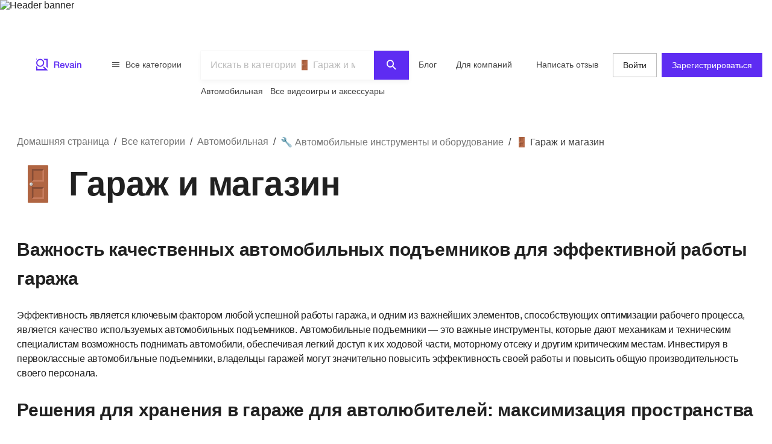

--- FILE ---
content_type: text/html; charset=utf-8
request_url: https://ru.revain.org/categories/garage-and-shop
body_size: 41188
content:
<!DOCTYPE html><html lang="ru"><head><link rel="preload" crossorigin="anonymous" href="/_next/static/chunks/fonts/rv-icons2-c6e9e2949dd96fa23fffa4789b9dc01a.woff2" as="font"/><meta name="viewport" content="width=device-width, viewport-fit=cover, initial-scale=1"/><meta charSet="utf-8"/><title>Лучший Garage &amp; Shop Отзывы и характеристики : Revain</title><meta name="description" content="Важность качественных автомобильных подъемников для эффективной работы гаражаЭффективность является ключевым фактором любой успешной работы гаража, и одним…"/><meta name="twitter:title" content="Лучший Garage &amp; Shop Отзывы и…"/><meta name="twitter:description" content="Важность качественных автомобильных подъемников для эффективной работы гаражаЭффективность является ключевым фактором любой успешной работы гаража, и одним…"/><meta name="twitter:image" content="https://revain.org/defaultOGLogo.jpg"/><meta name="twitter:card" content="summary"/><meta property="og:title" content="Лучший Garage &amp; Shop Отзывы и…"/><meta property="og:description" content="Важность качественных автомобильных подъемников для эффективной работы гаражаЭффективность является ключевым фактором любой успешной работы гаража, и одним…"/><meta property="og:image" content="https://revain.org/defaultOGLogo.jpg"/><meta property="og:image:width" content="1200"/><meta property="og:image:height" content="630"/><meta property="og:type" content="website"/><meta property="og:url" content="https://ru.revain.org/categories/garage-and-shop"/><meta name="robots" content="max-snippet:160"/><link rel="canonical" href="https://ru.revain.org/categories/garage-and-shop"/><meta name="keywords" content="reviews, 🚪, garage, shop, revain"/><script type="application/ld+json">{"@context":"https://schema.org","@type":"FAQPage","mainEntity":[{"@type":"Question","name":"Какую роль качественные автомобильные подъемники играют в гаражных операциях?","acceptedAnswer":{"@type":"Answer","text":"Качественные автомобильные подъемники необходимы для подъема транспортных средств, обеспечивая легкий доступ к критически важным областям, таким как ходовая часть и моторный отсек. Они способствуют эффективной работе гаража, оптимизируя рабочий процесс и повышая общую производительность."}},{"@type":"Question","name":"Как решения для хранения в гараже могут принести пользу автолюбителям?","acceptedAnswer":{"@type":"Answer","text":"Решения для хранения в гараже максимизируют пространство и организацию, позволяя автолюбителям поддерживать организованное и свободное от беспорядка рабочее пространство. Инновационные системы хранения, такие как настенные шкафы, верхние стеллажи и модульные стеллажи, оптимизируют использование пространства, повышают производительность и безопасность."}},{"@type":"Question","name":"Почему тяжелое цеховое оборудование важно для обслуживания коммерческого транспорта?","acceptedAnswer":{"@type":"Answer","text":"Для обслуживания коммерческих автомобилей требуется мощное цеховое оборудование, способное удовлетворить уникальные потребности более крупных транспортных средств. Инвестиции в высококачественное оборудование, такое как тяжелые подъемники, шиномонтажные станки и балансировочные станки, обеспечивают эффективное обслуживание, сокращают время простоев и повышают безопасность во время операций по техническому обслуживанию и ремонту."}},{"@type":"Question","name":"Как высокопроизводительные диагностические инструменты способствуют усовершенствованной настройке автомобиля?","acceptedAnswer":{"@type":"Answer","text":"Высокопроизводительные диагностические инструменты необходимы для расширенной настройки автомобиля. Они позволяют специалистам по механике и настройке оценивать параметры двигателя, выявлять узкие места в производительности и вносить точные настройки для достижения оптимальной выходной мощности. Эти инструменты, в том числе анализаторы двигателя, регистраторы данных и программное обеспечение для настройки, раскрывают истинный потенциал транспортных средств, сохраняя при этом надежность."}},{"@type":"Question","name":"Что делает специальные автомобильные инструменты важными для реставрации классических автомобилей?","acceptedAnswer":{"@type":"Answer","text":"Специальные автомобильные инструменты имеют решающее значение для достижения превосходных результатов при реставрации классических автомобилей. Эти инструменты специально разработаны для удовлетворения уникальных потребностей в реставрации старинных автомобилей, включая точные инструменты для кузовных работ и специализированное оборудование для ремонта двигателей. Они помогают сохранить аутентичность и мастерство классических автомобилей, позволяя энтузиастам вернуть эти автомобили к жизни, отдавая дань уважения автомобильной истории."}}]}</script><script type="application/ld+json">{"@context":"http://schema.org","@type":"BreadcrumbList","itemListElement":[{"@type":"ListItem","position":1,"item":{"@id":"/categories","name":"Все категории"}},{"@type":"ListItem","position":2,"item":{"@id":"/sections/automotive","name":"Автомобильная"}},{"@type":"ListItem","position":3,"item":{"@id":"/categories/automotive-tools-and-equipment","name":"🔧 Автомобильные инструменты и оборудование"}},{"@type":"ListItem","position":4,"item":{"name":"🚪 Гараж и магазин"}}]}</script><link rel="next" href="/categories/garage-and-shop?page=2"/><script>window.yaContextCb=window.yaContextCb||[]</script><meta name="next-head-count" content="21"/><meta name="p:domain_verify" content="d7f9a71e6cc35729a1e470d2b87c4ac3"/><meta name="baidu-site-verification" content="pWCgg33hQN"/><link rel="shortcut icon" href="/favicon.ico?v=3"/><link rel="preconnect" href="https://images.revain.org"/><link rel="dns-prefetch" href="//images.revain.org"/><link rel="apple-touch-icon" sizes="180x180" href="/apple-touch-icon.png"/><link rel="icon" type="image/svg+xml" href="/favicon.svg"/><link rel="icon" type="image/png" sizes="32x32" href="/favicon-32x32.png"/><link rel="icon" type="image/png" sizes="16x16" href="/favicon-16x16.png"/><link rel="manifest" href="/manifest.json"/><link rel="mask-icon" href="/safari-pinned-tab.svg" color="#5e2cf2"/><meta name="msapplication-TileColor" content="#5e2cf2"/><meta name="theme-color" content="#ffffff"/><meta name="application-name" content="Revain"/><meta name="apple-mobile-web-app-capable" content="yes"/><meta name="mobile-web-app-capable" content="yes"/><meta name="apple-mobile-web-app-status-bar-style" content="default"/><meta name="apple-mobile-web-app-title" content="Revain"/><link rel="preload" href="/_next/static/css/36fd055c22c95fdd.css" as="style"/><link rel="stylesheet" href="/_next/static/css/36fd055c22c95fdd.css" data-n-g=""/><link rel="preload" href="/_next/static/css/ccef7d991aceccd3.css" as="style"/><link rel="stylesheet" href="/_next/static/css/ccef7d991aceccd3.css" data-n-p=""/><noscript data-n-css=""></noscript><script defer="" nomodule="" src="/_next/static/chunks/polyfills-c67a75d1b6f99dc8.js"></script><script defer="" src="/_next/static/chunks/1905.cbd6d3595efbd3f1.js"></script><script src="/_next/static/chunks/webpack-11eec00148869b61.js" defer=""></script><script src="/_next/static/chunks/framework-4ed89e9640adfb9e.js" defer=""></script><script src="/_next/static/chunks/main-7bd5f77c36e6e0e2.js" defer=""></script><script src="/_next/static/chunks/pages/_app-63bb350b5fc15cc4.js" defer=""></script><script src="/_next/static/chunks/5094-dca6d848d3f14891.js" defer=""></script><script src="/_next/static/chunks/2829-cff003011c428a18.js" defer=""></script><script src="/_next/static/chunks/8662-bd76db1ed58d102a.js" defer=""></script><script src="/_next/static/chunks/8261-297329f4ddb6f395.js" defer=""></script><script src="/_next/static/chunks/6688-054ceb2979dc016c.js" defer=""></script><script src="/_next/static/chunks/7557-78326098295a69eb.js" defer=""></script><script src="/_next/static/chunks/5935-ab3ae8dc0dbbfc44.js" defer=""></script><script src="/_next/static/chunks/3269-4dd8e83f3a5559c2.js" defer=""></script><script src="/_next/static/chunks/1151-1a0b3899439bb131.js" defer=""></script><script src="/_next/static/chunks/9601-583c4901c44d05cd.js" defer=""></script><script src="/_next/static/chunks/4679-0af672568bd4d000.js" defer=""></script><script src="/_next/static/chunks/1339-993333d2f86b292c.js" defer=""></script><script src="/_next/static/chunks/9277-a67da443230a8bc2.js" defer=""></script><script src="/_next/static/chunks/5819-7d4e0938d5c36ddc.js" defer=""></script><script src="/_next/static/chunks/7642-af29f9a4cb388097.js" defer=""></script><script src="/_next/static/chunks/pages/categories/%5BcategorySlug%5D-3ca628064d86c6b9.js" defer=""></script><script src="/_next/static/hOJvov_tfu6TUdKpVEnII/_buildManifest.js" defer=""></script><script src="/_next/static/hOJvov_tfu6TUdKpVEnII/_ssgManifest.js" defer=""></script><style id="__jsx-2400085329">@font-face{font-family:'rv-icons2';src:url('/_next/static/chunks/fonts/rv-icons2-c6e9e2949dd96fa23fffa4789b9dc01a.woff2') format('woff2'),url('/_next/static/chunks/fonts/rv-icons2-a5fd321fc99f8d0a7d0ad2521867fafe.woff') format('woff');font-weight:normal;font-display:fallback;font-style:normal;}</style><style data-styled="" data-styled-version="5.3.11">.ctCBmy{width:100%;height:60px;color:inherit;display:block;}/*!sc*/
.dvmgwH{-webkit-flex-direction:column;-ms-flex-direction:column;flex-direction:column;min-height:100%;display:-webkit-box;display:-webkit-flex;display:-ms-flexbox;display:flex;}/*!sc*/
.kLNlXo{display:-webkit-box;display:-webkit-flex;display:-ms-flexbox;display:flex;height:52px;-webkit-box-pack:justify;-webkit-justify-content:space-between;-ms-flex-pack:justify;justify-content:space-between;padding-bottom:var(--theme-spacings-xs);padding-left:var(--theme-spacings-s);padding-right:var(--theme-spacings-s);padding-top:var(--theme-spacings-xs);}/*!sc*/
@media screen and (min-width:1168px){.kLNlXo{display:none;}}/*!sc*/
.iVtqDy{width:140px;height:38px;color:inherit;display:block;}/*!sc*/
.qwKbP{display:none;height:134px;}/*!sc*/
@media screen and (min-width:1168px){.qwKbP{display:initial;}}/*!sc*/
.fIPeGX{padding-top:var(--theme-spacings-m);padding-bottom:var(--theme-spacings-m);padding-left:var(--theme-spacings-xxl-3);padding-right:var(--theme-spacings-xxl-3);margin:0;-webkit-align-items:flex-start;-webkit-box-align:flex-start;-ms-flex-align:flex-start;align-items:flex-start;display:-webkit-box;display:-webkit-flex;display:-ms-flexbox;display:flex;}/*!sc*/
.bhMoM{display:-webkit-box;display:-webkit-flex;display:-ms-flexbox;display:flex;padding-top:var(--theme-spacings-xxs);}/*!sc*/
.qVHxF{color:inherit;display:block;}/*!sc*/
.eYRClB{-webkit-flex:1;-ms-flex:1;flex:1;}/*!sc*/
.hLZrJv{-webkit-flex-direction:column;-ms-flex-direction:column;flex-direction:column;max-width:750px;min-width:345px;width:100%;height:86px;display:-webkit-box;display:-webkit-flex;display:-ms-flexbox;display:flex;}/*!sc*/
.cNQdSz{width:100%;height:48px;}/*!sc*/
.boNLFR{width:100%;background-color:var(--theme-colors-white);display:-webkit-box;display:-webkit-flex;display:-ms-flexbox;display:flex;box-shadow:var(--theme-shadows-elevation-2);position:relative;}/*!sc*/
.gsylJH{overflow:hidden;height:38px;-webkit-flex-wrap:wrap;-ms-flex-wrap:wrap;flex-wrap:wrap;display:-webkit-box;display:-webkit-flex;display:-ms-flexbox;display:flex;}/*!sc*/
.cwXDCZ{padding-top:var(--theme-spacings-xxs);margin-right:var(--theme-spacings-xs);min-width:-webkit-fit-content;min-width:-moz-fit-content;min-width:fit-content;}/*!sc*/
.cFIbPj{padding-top:var(--theme-spacings-xxs);min-width:-webkit-fit-content;min-width:-moz-fit-content;min-width:fit-content;}/*!sc*/
.fyaehU{-webkit-flex-direction:column;-ms-flex-direction:column;flex-direction:column;margin-left:var(--theme-spacings-s);margin-right:var(--theme-spacings-s);width:auto;}/*!sc*/
@media screen and (min-width:1168px){.fyaehU{margin-left:auto;margin-right:auto;width:100%;}}/*!sc*/
.kecarb{display:grid;grid-column-gap:var(--theme-spacings-m);grid-row-gap:var(--theme-spacings-m);grid-template-areas:'top' 'list' 'recent' 'articles';width:100%;}/*!sc*/
@media screen and (min-width:1024px){.kecarb{grid-template-areas:'top top' 'filters list' 'recent recent' 'articles articles';grid-template-columns:288px 1fr;grid-row-gap:var(--theme-spacings-l);}}/*!sc*/
.gumtwW{grid-area:top;}/*!sc*/
.fyzCkB{display:grid;grid-auto-flow:row;grid-template-areas:'breadcrumbs' 'title';margin-top:var(--theme-spacings-m);}/*!sc*/
@media screen and (min-width:1024px){.fyzCkB{margin-top:var(--theme-spacings-l);}}/*!sc*/
.iLwhYF{display:-webkit-box;display:-webkit-flex;display:-ms-flexbox;display:flex;-webkit-flex-wrap:wrap;-ms-flex-wrap:wrap;flex-wrap:wrap;padding:0;margin:0;margin-top:-12px;}/*!sc*/
.kFiSqt{display:none;grid-area:filters;}/*!sc*/
@media screen and (min-width:1024px){.kFiSqt{display:block;}}/*!sc*/
.ceDyFJ{background-color:var(--theme-colors-neutral-000);padding:var(--theme-spacings-s);position:-webkit-sticky;position:sticky;top:49px;}/*!sc*/
@media screen and (min-width:1168px){.ceDyFJ{padding:0;position:initial;}}/*!sc*/
.foMsAj{padding:var(--theme-spacings-s);padding-top:0;}/*!sc*/
@media screen and (min-width:1168px){.foMsAj{padding:var(--theme-spacings-m);padding-top:var(--theme-spacings-m);border:1px solid var(--theme-colors-neutral-200);margin-top:var(--theme-spacings-m);margin-bottom:var(--theme-spacings-m);}}/*!sc*/
.bnQkVO{-webkit-flex-direction:column;-ms-flex-direction:column;flex-direction:column;display:-webkit-box;display:-webkit-flex;display:-ms-flexbox;display:flex;}/*!sc*/
.dOmwpF{-webkit-align-items:flex-start;-webkit-box-align:flex-start;-ms-flex-align:flex-start;align-items:flex-start;display:-webkit-box;display:-webkit-flex;display:-ms-flexbox;display:flex;-webkit-flex-direction:column;-ms-flex-direction:column;flex-direction:column;grid-gap:var(--theme-spacings-xs);-webkit-box-pack:start;-webkit-justify-content:flex-start;-ms-flex-pack:start;justify-content:flex-start;}/*!sc*/
@media screen and (min-width:1168px){.dOmwpF{margin-top:var(--theme-spacings-s);margin-bottom:var(--theme-spacings-s);}}/*!sc*/
.cUpdvh{grid-gap:var(--theme-spacings-m);display:grid;}/*!sc*/
.fYFMvR{grid-gap:6px;display:grid;}/*!sc*/
.bGosOW{-webkit-align-items:center;-webkit-box-align:center;-ms-flex-align:center;align-items:center;display:-webkit-box;display:-webkit-flex;display:-ms-flexbox;display:flex;}/*!sc*/
.bjRAwQ{margin-top:var(--theme-spacings-l);}/*!sc*/
.hUiUVZ{-webkit-flex-direction:column;-ms-flex-direction:column;flex-direction:column;-webkit-align-items:center;-webkit-box-align:center;-ms-flex-align:center;align-items:center;padding:var(--theme-spacings-s);grid-gap:var(--theme-spacings-m);border:1px solid var(--theme-colors-neutral-300);margin-top:var(--theme-spacings-l);display:-webkit-box;display:-webkit-flex;display:-ms-flexbox;display:flex;}/*!sc*/
.eeCUeb{grid-area:list;}/*!sc*/
.dZHEWn{display:grid;grid-row-gap:var(--theme-spacings-m);justify-items:center;}/*!sc*/
@media screen and (min-width:1024px){.dZHEWn{grid-row-gap:var(--theme-spacings-l);}}/*!sc*/
.jgTIYH{display:grid;grid-gap:var(--theme-spacings-xs);grid-template-areas:'brands filters sorting' 'categories categories categories';grid-template-columns:repeat(3,minmax(100px,1fr));-webkit-box-pack:center;-webkit-justify-content:center;-ms-flex-pack:center;justify-content:center;max-width:350px;width:100%;}/*!sc*/
@media screen and (min-width:480px){.jgTIYH{max-width:664px;width:auto;grid-template-columns:repeat(4,1fr);grid-template-areas:'brands sorting filters categories';}}/*!sc*/
@media screen and (min-width:1024px){.jgTIYH{display:none;}}/*!sc*/
.eLUTN{position:relative;width:-webkit-max-content;width:-moz-max-content;width:max-content;}/*!sc*/
.iEhUdh{width:100%;}/*!sc*/
.hebaZo{-webkit-align-items:flex-start;-webkit-box-align:flex-start;-ms-flex-align:flex-start;align-items:flex-start;display:-webkit-box;display:-webkit-flex;display:-ms-flexbox;display:flex;margin-bottom:var(--theme-spacings-xs);}/*!sc*/
@media screen and (min-width:768px){.hebaZo{-webkit-box-pack:justify;-webkit-justify-content:space-between;-ms-flex-pack:justify;justify-content:space-between;-webkit-align-items:center;-webkit-box-align:center;-ms-flex-align:center;align-items:center;}}/*!sc*/
@media screen and (min-width:1168px){.hebaZo{margin-bottom:var(--theme-spacings-m);-webkit-box-pack:end;-webkit-justify-content:flex-end;-ms-flex-pack:end;justify-content:flex-end;}}/*!sc*/
.gskaen{display:none;}/*!sc*/
@media screen and (min-width:1024px){.gskaen{display:-webkit-box;display:-webkit-flex;display:-ms-flexbox;display:flex;}}/*!sc*/
.hPhugK{-webkit-align-items:center;-webkit-box-align:center;-ms-flex-align:center;align-items:center;display:-webkit-box;display:-webkit-flex;display:-ms-flexbox;display:flex;grid-gap:var(--theme-spacings-s);margin-bottom:var(--theme-spacings-xs);margin-left:var(--theme-spacings-s);}/*!sc*/
@media screen and (min-width:1168px){.hPhugK{margin-bottom:var(--theme-spacings-l);margin-left:0;}}/*!sc*/
.hIsuIM{display:grid;grid-gap:0;}/*!sc*/
@media screen and (min-width:1168px){.hIsuIM{grid-gap:var(--theme-spacings-s);}}/*!sc*/
.fAGpoI{display:grid;grid-gap:var(--theme-spacings-xxl-2);grid-template-columns:72px auto;padding:var(--theme-spacings-s);}/*!sc*/
@media screen and (min-width:1168px){.fAGpoI{padding:var(--theme-spacings-m);grid-gap:var(--theme-spacings-s);grid-template-columns:128px auto;}}/*!sc*/
.evSiQx{-webkit-box-pack:start;-webkit-justify-content:start;-ms-flex-pack:start;justify-content:start;-webkit-flex-direction:column;-ms-flex-direction:column;flex-direction:column;display:-webkit-box;display:-webkit-flex;display:-ms-flexbox;display:flex;}/*!sc*/
.dGykXT{-webkit-align-items:center;-webkit-box-align:center;-ms-flex-align:center;align-items:center;margin-bottom:var(--theme-spacings-xs);display:-webkit-box;display:-webkit-flex;display:-ms-flexbox;display:flex;}/*!sc*/
.dyvlbD{margin-bottom:var(--theme-spacings-xs);-webkit-align-items:center;-webkit-box-align:center;-ms-flex-align:center;align-items:center;display:-webkit-box;display:-webkit-flex;display:-ms-flexbox;display:flex;}/*!sc*/
.lddCkm{display:-webkit-box;display:-webkit-flex;display:-ms-flexbox;display:flex;-webkit-flex-direction:column;-ms-flex-direction:column;flex-direction:column;margin-top:var(--theme-spacings-m);}/*!sc*/
@media screen and (min-width:1168px){.lddCkm{margin-top:var(--theme-spacings-xl);}}/*!sc*/
.kVNAtC{-webkit-flex-direction:column;-ms-flex-direction:column;flex-direction:column;-webkit-align-items:center;-webkit-box-align:center;-ms-flex-align:center;align-items:center;display:-webkit-box;display:-webkit-flex;display:-ms-flexbox;display:flex;}/*!sc*/
.huxdkI{margin-left:auto;margin-right:auto;margin-bottom:var(--theme-spacings-m);grid-column-gap:var(--theme-spacings-m);grid-auto-flow:column;display:inline-grid;}/*!sc*/
.kEDNQt{grid-column-gap:var(--theme-spacings-xs);grid-auto-flow:column;margin-left:auto;margin-right:auto;margin-top:0;margin-bottom:0;padding:0;-webkit-box-pack:center;-webkit-justify-content:center;-ms-flex-pack:center;justify-content:center;display:grid;}/*!sc*/
.eEqB{grid-gap:var(--theme-spacings-l);margin:0;padding:0;-webkit-flex-direction:column;-ms-flex-direction:column;flex-direction:column;width:100%;position:relative;margin-bottom:var(--theme-spacings-l);display:-webkit-box;display:-webkit-flex;display:-ms-flexbox;display:flex;}/*!sc*/
.gokAPB{padding-left:var(--theme-spacings-m);padding-right:var(--theme-spacings-m);padding-top:var(--theme-spacings-s);padding-bottom:var(--theme-spacings-s);}/*!sc*/
.jnNYum{display:-webkit-box;display:-webkit-flex;display:-ms-flexbox;display:flex;}/*!sc*/
.jrlhpJ{background-color:var(--theme-colors-neutral-900);margin-top:auto;padding-bottom:var(--theme-spacings-xxl-4);padding-top:var(--theme-spacings-xl);width:100%;}/*!sc*/
@media screen and (min-width:1024px){.jrlhpJ{padding-top:var(--theme-spacings-xxl-7);padding-bottom:52px;}}/*!sc*/
.jUwJEB{display:grid;grid-template-areas:'static' 'locale-picker' 'for-product-company-cat' 'footer-cats' 'other-links';grid-template-columns:minmax(0,100%);grid-template-rows:minmax(0,100%);margin-left:auto;margin-right:auto;max-width:1220px;padding-left:var(--theme-spacings-s);padding-right:var(--theme-spacings-s);width:100%;}/*!sc*/
@media screen and (min-width:768px){.jUwJEB{grid-template-areas:'for-product-company-cat for-product-company-cat static static' 'footer-cats footer-cats static static' 'other-links other-links other-links locale-picker';grid-template-columns:repeat(4,1fr);}}/*!sc*/
@media screen and (min-width:1024px){.jUwJEB{grid-template-areas:'for-product-company-cat for-product-company-cat static static static static' 'footer-cats footer-cats footer-cats footer-cats footer-cats footer-cats' 'other-links other-links other-links other-links locale-picker locale-picker';grid-template-columns:repeat(6,1fr);}}/*!sc*/
.fwkFZG{display:grid;grid-area:for-product-company-cat;grid-auto-rows:min-content;}/*!sc*/
@media screen and (min-width:1024px){.fwkFZG{grid-template-columns:repeat(2,1fr);}}/*!sc*/
.xeoaT{-webkit-flex-direction:column;-ms-flex-direction:column;flex-direction:column;padding-bottom:var(--theme-spacings-l);display:-webkit-box;display:-webkit-flex;display:-ms-flexbox;display:flex;}/*!sc*/
.RWiFs{display:grid;grid-area:static;grid-auto-rows:min-content;}/*!sc*/
@media screen and (min-width:1024px){.RWiFs{grid-template-columns:repeat(4,1fr);}}/*!sc*/
.iRYPTy{-webkit-flex-direction:column;-ms-flex-direction:column;flex-direction:column;padding-bottom:var(--theme-spacings-m);display:-webkit-box;display:-webkit-flex;display:-ms-flexbox;display:flex;}/*!sc*/
.gKBIEC{margin-top:var(--theme-spacings-s);margin-bottom:var(--theme-spacings-s);}/*!sc*/
.rqkuk{display:grid;grid-gap:var(--theme-spacings-s);grid-template-columns:repeat(3,min-content);margin:0;padding:0;}/*!sc*/
@media screen and (min-width:1024px){.rqkuk{grid-template-columns:repeat(3,min-content);}}/*!sc*/
.dbUtfv{display:-webkit-box;display:-webkit-flex;display:-ms-flexbox;display:flex;grid-area:locale-picker;-webkit-box-pack:start;-webkit-justify-content:flex-start;-ms-flex-pack:start;justify-content:flex-start;}/*!sc*/
@media screen and (min-width:768px){.dbUtfv{-webkit-box-pack:end;-webkit-justify-content:flex-end;-ms-flex-pack:end;justify-content:flex-end;}}/*!sc*/
@media screen and (min-width:1024px){.dbUtfv{margin-top:auto;margin-bottom:auto;}}/*!sc*/
.esGzah{display:grid;grid-area:footer-cats;grid-auto-rows:min-content;padding-top:var(--theme-spacings-s);}/*!sc*/
@media screen and (min-width:1024px){.esGzah{grid-template-columns:repeat(6,1fr);border-top:1px solid var(--theme-colors-neutral-000);}}/*!sc*/
.gWudwi{margin-top:0;margin-bottom:var(--theme-spacings-s);}/*!sc*/
.bMxlrL{grid-area:other-links;}/*!sc*/
.cxcNVv{display:inline-block;overflow:hidden;}/*!sc*/
.bnqqVe{display:-webkit-box;display:-webkit-flex;display:-ms-flexbox;display:flex;-webkit-flex-direction:column;-ms-flex-direction:column;flex-direction:column;}/*!sc*/
@media screen and (min-width:1024px){.bnqqVe{-webkit-flex-direction:row;-ms-flex-direction:row;flex-direction:row;}}/*!sc*/
.RkQYU{display:-webkit-box;display:-webkit-flex;display:-ms-flexbox;display:flex;padding-top:var(--theme-spacings-m);}/*!sc*/
@media screen and (min-width:1024px){.RkQYU{padding-top:0;}}/*!sc*/
data-styled.g1[id="Box-sc-1mngh6p-0"]{content:"ctCBmy,dvmgwH,kLNlXo,iVtqDy,gBkmhe,qwKbP,fIPeGX,bhMoM,qVHxF,eYRClB,hLZrJv,cNQdSz,boNLFR,gsylJH,cwXDCZ,cFIbPj,fyaehU,kecarb,gumtwW,fyzCkB,iLwhYF,kFiSqt,ceDyFJ,foMsAj,bnQkVO,dOmwpF,cUpdvh,fYFMvR,bGosOW,bjRAwQ,hUiUVZ,eeCUeb,dZHEWn,jgTIYH,eLUTN,iEhUdh,hebaZo,gskaen,hPhugK,hIsuIM,fAGpoI,evSiQx,dGykXT,dyvlbD,lddCkm,kVNAtC,huxdkI,kEDNQt,eEqB,gokAPB,jnNYum,jrlhpJ,jUwJEB,fwkFZG,xeoaT,RWiFs,iRYPTy,gKBIEC,rqkuk,dbUtfv,esGzah,gWudwi,bMxlrL,cxcNVv,bnqqVe,RkQYU,"}/*!sc*/
.jAyOXX{font-weight:400;font-size:14px;line-height:22px;padding-top:var(--theme-spacings-xs);padding-bottom:var(--theme-spacings-xs);margin-right:var(--theme-spacings-xxl-2);color:var(--theme-colors-neutral-800);}/*!sc*/
.kQUtUC{font-size:30px;font-weight:700;-webkit-letter-spacing:-0.2px;-moz-letter-spacing:-0.2px;-ms-letter-spacing:-0.2px;letter-spacing:-0.2px;line-height:48px;margin-bottom:var(--theme-spacings-m);margin-top:var(--theme-spacings-xxl-4);}/*!sc*/
@media screen and (min-width:768px){.kQUtUC{font-weight:700;font-size:56px;line-height:72px;-webkit-letter-spacing:-0.25px;-moz-letter-spacing:-0.25px;-ms-letter-spacing:-0.25px;letter-spacing:-0.25px;}}/*!sc*/
@media screen and (min-width:1024px){.kQUtUC{margin-top:var(--theme-spacings-m);}}/*!sc*/
.fqDbKa{color:var(--theme-colors-neutral-600);}/*!sc*/
.eshDqd{font-weight:700;font-size:30px;line-height:48px;-webkit-letter-spacing:-0.2px;-moz-letter-spacing:-0.2px;-ms-letter-spacing:-0.2px;letter-spacing:-0.2px;}/*!sc*/
.jLsnlF{font-weight:400;font-size:16px;line-height:24px;-webkit-letter-spacing:-0.25px;-moz-letter-spacing:-0.25px;-ms-letter-spacing:-0.25px;letter-spacing:-0.25px;}/*!sc*/
.kCodDH{display:none;font-size:16px;font-weight:700;-webkit-letter-spacing:-0.7px;-moz-letter-spacing:-0.7px;-ms-letter-spacing:-0.7px;letter-spacing:-0.7px;line-height:24px;}/*!sc*/
@media screen and (min-width:1168px){.kCodDH{display:initial;}}/*!sc*/
.kLBeSO{display:-webkit-inline-box;display:-webkit-inline-flex;display:-ms-inline-flexbox;display:inline-flex;color:inherit;}/*!sc*/
.dtIbmE{margin-right:var(--theme-spacings-xs);font-weight:400;font-size:14px;line-height:22px;}/*!sc*/
.fOsfGe{font-weight:300;font-size:14px;line-height:20px;-webkit-letter-spacing:-0.2px;-moz-letter-spacing:-0.2px;-ms-letter-spacing:-0.2px;letter-spacing:-0.2px;color:var(--theme-colors-neutral-400);}/*!sc*/
.fSoXkg{font-size:14px;}/*!sc*/
.dqKajD{margin-bottom:var(--theme-spacings-s);font-weight:700;font-size:16px;line-height:24px;-webkit-letter-spacing:-0.7px;-moz-letter-spacing:-0.7px;-ms-letter-spacing:-0.7px;letter-spacing:-0.7px;}/*!sc*/
.hKqINU{font-weight:600;font-size:14px;line-height:22px;-webkit-letter-spacing:-0.4px;-moz-letter-spacing:-0.4px;-ms-letter-spacing:-0.4px;letter-spacing:-0.4px;margin-bottom:0;margin-top:0;}/*!sc*/
.kflyRr{font-weight:600;font-size:22px;line-height:28px;}/*!sc*/
.utibS{font-weight:400;font-size:16px;line-height:24px;-webkit-letter-spacing:-0.25px;-moz-letter-spacing:-0.25px;-ms-letter-spacing:-0.25px;letter-spacing:-0.25px;max-width:728px;}/*!sc*/
.dWstfQ{font-weight:600;font-size:14px;line-height:22px;-webkit-letter-spacing:-0.4px;-moz-letter-spacing:-0.4px;-ms-letter-spacing:-0.4px;letter-spacing:-0.4px;}/*!sc*/
.bjDSXd{font-weight:700;font-size:16px;line-height:24px;-webkit-letter-spacing:-0.7px;-moz-letter-spacing:-0.7px;-ms-letter-spacing:-0.7px;letter-spacing:-0.7px;margin:0;}/*!sc*/
.eoNzXO{margin-top:0;margin-bottom:0;word-break:break-word;}/*!sc*/
.cXCNXx{color:var(--theme-colors-neutral-900);font-size:16px;font-weight:700;-webkit-letter-spacing:-0.7px;-moz-letter-spacing:-0.7px;-ms-letter-spacing:-0.7px;letter-spacing:-0.7px;line-height:24px;margin-right:var(--theme-spacings-m);}/*!sc*/
@media screen and (min-width:1168px){.cXCNXx{font-weight:600;font-size:22px;line-height:28px;}}/*!sc*/
.kzxVkW{font-weight:400;font-size:14px;line-height:22px;color:var(--theme-colors-neutral-600);margin-left:var(--theme-spacings-xs);margin-top:0;margin-bottom:0;}/*!sc*/
.eabthr{margin-bottom:0;font-weight:400;font-size:14px;line-height:22px;color:var(--theme-colors-neutral-600);margin-top:0;}/*!sc*/
.fVHzxR{text-align:left;font-weight:400;font-size:14px;line-height:22px;}/*!sc*/
.eSbNsW{margin-top:0px;font-weight:400;font-size:14px;line-height:22px;color:var(--theme-colors-neutral-600);}/*!sc*/
.kFNpGs{font-weight:400;font-size:14px;line-height:22px;color:var(--theme-colors-blue-600);}/*!sc*/
.jWpegn{margin:0;font-weight:600;font-size:22px;line-height:28px;text-align:left;}/*!sc*/
.hwhtxT{color:var(--theme-colors-neutral-200);font-size:14px;font-weight:400;line-height:22px;margin-bottom:var(--theme-spacings-s);margin-top:0;}/*!sc*/
@media screen and (min-width:1024px){.hwhtxT{font-weight:700;font-size:14px;line-height:22px;-webkit-letter-spacing:-0.6px;-moz-letter-spacing:-0.6px;-ms-letter-spacing:-0.6px;letter-spacing:-0.6px;}}/*!sc*/
.gSARTy{margin-right:var(--theme-spacings-xs);color:var(--theme-colors-neutral-500);font-weight:400;font-size:12px;line-height:16px;-webkit-letter-spacing:-0.1px;-moz-letter-spacing:-0.1px;-ms-letter-spacing:-0.1px;letter-spacing:-0.1px;}/*!sc*/
.fzPDFr{color:var(--theme-colors-neutral-200);font-size:14px;font-weight:400;line-height:22px;margin-bottom:0;margin-top:0;}/*!sc*/
@media screen and (min-width:1024px){.fzPDFr{font-weight:700;font-size:14px;line-height:22px;-webkit-letter-spacing:-0.6px;-moz-letter-spacing:-0.6px;-ms-letter-spacing:-0.6px;letter-spacing:-0.6px;}}/*!sc*/
.glCnpK{color:var(--theme-colors-neutral-200);font-size:16px;font-weight:600;line-height:24px;margin:0;}/*!sc*/
@media screen and (min-width:1024px){.glCnpK{font-weight:700;font-size:14px;line-height:22px;-webkit-letter-spacing:-0.6px;-moz-letter-spacing:-0.6px;-ms-letter-spacing:-0.6px;letter-spacing:-0.6px;}}/*!sc*/
.gKVbaG{color:inherit;}/*!sc*/
.iQkvQO{color:var(--theme-colors-neutral-200);font-size:14px;font-weight:400;line-height:22px;margin-top:0;}/*!sc*/
@media screen and (min-width:1024px){.iQkvQO{font-weight:700;font-size:14px;line-height:22px;-webkit-letter-spacing:-0.6px;-moz-letter-spacing:-0.6px;-ms-letter-spacing:-0.6px;letter-spacing:-0.6px;}}/*!sc*/
.cZomoI{color:var(--theme-colors-neutral-200);font-weight:400;font-size:12px;line-height:16px;-webkit-letter-spacing:-0.1px;-moz-letter-spacing:-0.1px;-ms-letter-spacing:-0.1px;letter-spacing:-0.1px;display:inline-block;-webkit-text-decoration:none;text-decoration:none;}/*!sc*/
.gqXnKu{margin-right:var(--theme-spacings-s);color:var(--theme-colors-neutral-500);font-weight:400;font-size:12px;line-height:16px;-webkit-letter-spacing:-0.1px;-moz-letter-spacing:-0.1px;-ms-letter-spacing:-0.1px;letter-spacing:-0.1px;}/*!sc*/
.hJcWxM{color:var(--theme-colors-neutral-500);font-weight:400;font-size:12px;line-height:16px;-webkit-letter-spacing:-0.1px;-moz-letter-spacing:-0.1px;-ms-letter-spacing:-0.1px;letter-spacing:-0.1px;}/*!sc*/
data-styled.g4[id="Text-sc-kh4piv-0"]{content:"jAyOXX,kQUtUC,fqDbKa,eshDqd,jLsnlF,kCodDH,kLBeSO,dtIbmE,fOsfGe,fSoXkg,dqKajD,hKqINU,kflyRr,utibS,dWstfQ,bjDSXd,eoNzXO,cXCNXx,kzxVkW,eabthr,fVHzxR,eSbNsW,kFNpGs,jWpegn,gfHkAb,hwhtxT,gSARTy,fzPDFr,glCnpK,gKVbaG,iQkvQO,cZomoI,gqXnKu,hJcWxM,"}/*!sc*/
.feKBAq{-webkit-text-decoration:none;text-decoration:none;}/*!sc*/
.feKBAq:hover,.feKBAq:focus,.feKBAq:active{-webkit-text-decoration:none;text-decoration:none;}/*!sc*/
.feKBAq:visited{color:var(--theme-colors-neutral-800);}/*!sc*/
.kVedqw{-webkit-text-decoration:none;text-decoration:none;}/*!sc*/
.kVedqw:hover,.kVedqw:focus,.kVedqw:active{-webkit-text-decoration:none;text-decoration:none;}/*!sc*/
.kVedqw:visited{color:var(--theme-colors-neutral-600);}/*!sc*/
.gCtcmg{-webkit-text-decoration:none;text-decoration:none;}/*!sc*/
.gCtcmg:hover,.gCtcmg:focus,.gCtcmg:active{-webkit-text-decoration:none;text-decoration:none;}/*!sc*/
.gCtcmg:visited{color:inherit;}/*!sc*/
.iFTWAb{-webkit-text-decoration:none;text-decoration:none;}/*!sc*/
.iFTWAb:hover,.iFTWAb:focus,.iFTWAb:active{-webkit-text-decoration:none;text-decoration:none;}/*!sc*/
.iFTWAb:visited{color:var(--theme-colors-neutral-900);}/*!sc*/
.fpewZr{-webkit-text-decoration:none;text-decoration:none;}/*!sc*/
.fpewZr:hover,.fpewZr:focus,.fpewZr:active{-webkit-text-decoration:none;text-decoration:none;}/*!sc*/
.fpewZr:visited{color:var(--theme-colors-blue-600);}/*!sc*/
.fyITxj{-webkit-text-decoration:none;text-decoration:none;}/*!sc*/
.fyITxj:hover,.fyITxj:focus,.fyITxj:active{-webkit-text-decoration:none;text-decoration:none;}/*!sc*/
.fyITxj:visited{color:var(--theme-colors-neutral-500);}/*!sc*/
.ItaYA{-webkit-text-decoration:none;text-decoration:none;}/*!sc*/
.ItaYA:hover,.ItaYA:focus,.ItaYA:active{-webkit-text-decoration:none;text-decoration:none;}/*!sc*/
.ItaYA:visited{color:var(--theme-colors-neutral-200);}/*!sc*/
data-styled.g5[id="Anchor-sc-1oa4wrg-0"]{content:"feKBAq,kVedqw,gCtcmg,iFTWAb,fpewZr,fyITxj,ItaYA,"}/*!sc*/
.cWuSpV{-webkit-text-decoration:none;text-decoration:none;cursor:pointer;}/*!sc*/
.cWuSpV:hover,.cWuSpV:focus,.cWuSpV:active{-webkit-text-decoration:none;text-decoration:none;}/*!sc*/
.cWuSpV:visited{color:inherit;}/*!sc*/
data-styled.g6[id="Anchor__AnchorBox-sc-1oa4wrg-1"]{content:"cWuSpV,"}/*!sc*/
.JxCIL{display:contents;}/*!sc*/
.JxCIL > source{display:none;}/*!sc*/
data-styled.g7[id="LazyImage__DefaultPicture-sc-synjzy-0"]{content:"JxCIL,"}/*!sc*/
.fgpVQK{width:140px;height:38px;}/*!sc*/
.hizGhw{height:72px;width:72px;}/*!sc*/
@media screen and (min-width:1168px){.hizGhw{width:128px;height:128px;}}/*!sc*/
data-styled.g8[id="LazyImage-sc-synjzy-1"]{content:"fgpVQK,hizGhw,"}/*!sc*/
.fhiqhg{height:16px;width:80px;}/*!sc*/
@media screen and (min-width:1168px){.fhiqhg{height:24px;width:120px;}}/*!sc*/
data-styled.g9[id="Rating__RatingImage-sc-uqjdp2-0"]{content:"fhiqhg,"}/*!sc*/
.ENBcF{font-family:rv-icons2 !important;speak:none;font-style:normal;font-weight:normal;font-variant:normal;text-transform:none;line-height:1;-webkit-font-smoothing:antialiased;-moz-osx-font-smoothing:grayscale;font-size:24px;width:24px;height:24px;text-align:center;display:inline;cursor:inherit;}/*!sc*/
.ENBcF::before{content:"\f17f";}/*!sc*/
.dhkoRM{font-family:rv-icons2 !important;speak:none;font-style:normal;font-weight:normal;font-variant:normal;text-transform:none;line-height:1;-webkit-font-smoothing:antialiased;-moz-osx-font-smoothing:grayscale;font-size:24px;width:24px;height:24px;text-align:center;display:inline;cursor:inherit;}/*!sc*/
.dhkoRM::before{content:"\f115";}/*!sc*/
.boEapX{font-family:rv-icons2 !important;speak:none;font-style:normal;font-weight:normal;font-variant:normal;text-transform:none;line-height:1;-webkit-font-smoothing:antialiased;-moz-osx-font-smoothing:grayscale;margin-right:var(--theme-spacings-xs);font-size:16px;width:16px;height:16px;text-align:center;display:inline;cursor:inherit;}/*!sc*/
.boEapX::before{content:"\f115";}/*!sc*/
.dVZiZw{font-family:rv-icons2 !important;speak:none;font-style:normal;font-weight:normal;font-variant:normal;text-transform:none;line-height:1;-webkit-font-smoothing:antialiased;-moz-osx-font-smoothing:grayscale;font-size:30px;width:30px;height:30px;text-align:center;display:inline;cursor:inherit;}/*!sc*/
.dVZiZw::before{content:"\f17f";}/*!sc*/
.ccxovU{font-family:rv-icons2 !important;speak:none;font-style:normal;font-weight:normal;font-variant:normal;text-transform:none;line-height:1;-webkit-font-smoothing:antialiased;-moz-osx-font-smoothing:grayscale;font-size:24px;width:24px;height:24px;text-align:center;display:inline;cursor:inherit;}/*!sc*/
.ccxovU::before{content:"\f11e";}/*!sc*/
.fsBXlT{font-family:rv-icons2 !important;speak:none;font-style:normal;font-weight:normal;font-variant:normal;text-transform:none;line-height:1;-webkit-font-smoothing:antialiased;-moz-osx-font-smoothing:grayscale;color:var(--theme-colors-primary-600);font-size:24px;width:24px;height:24px;text-align:center;display:inline;cursor:inherit;}/*!sc*/
.fsBXlT::before{content:"\f187";}/*!sc*/
.JfgQs{font-family:rv-icons2 !important;speak:none;font-style:normal;font-weight:normal;font-variant:normal;text-transform:none;line-height:1;-webkit-font-smoothing:antialiased;-moz-osx-font-smoothing:grayscale;color:var(--theme-colors-primary-500);font-size:24px;width:24px;height:24px;text-align:center;display:inline;cursor:inherit;}/*!sc*/
.JfgQs::before{content:"\f187";}/*!sc*/
.laIjil{font-family:rv-icons2 !important;speak:none;font-style:normal;font-weight:normal;font-variant:normal;text-transform:none;line-height:1;-webkit-font-smoothing:antialiased;-moz-osx-font-smoothing:grayscale;color:var(--theme-colors-primary-400);font-size:24px;width:24px;height:24px;text-align:center;display:inline;cursor:inherit;}/*!sc*/
.laIjil::before{content:"\f187";}/*!sc*/
.FLgJa{font-family:rv-icons2 !important;speak:none;font-style:normal;font-weight:normal;font-variant:normal;text-transform:none;line-height:1;-webkit-font-smoothing:antialiased;-moz-osx-font-smoothing:grayscale;color:var(--theme-colors-primary-300);font-size:24px;width:24px;height:24px;text-align:center;display:inline;cursor:inherit;}/*!sc*/
.FLgJa::before{content:"\f187";}/*!sc*/
.jHjkuz{font-family:rv-icons2 !important;speak:none;font-style:normal;font-weight:normal;font-variant:normal;text-transform:none;line-height:1;-webkit-font-smoothing:antialiased;-moz-osx-font-smoothing:grayscale;font-size:22px;width:22px;height:22px;text-align:center;display:inline;cursor:inherit;}/*!sc*/
.jHjkuz::before{content:"\f181";}/*!sc*/
.fyMMDw{font-family:rv-icons2 !important;speak:none;font-style:normal;font-weight:normal;font-variant:normal;text-transform:none;line-height:1;-webkit-font-smoothing:antialiased;-moz-osx-font-smoothing:grayscale;margin-top:auto;margin-bottom:auto;font-size:28px;width:28px;height:28px;text-align:center;display:inline;cursor:inherit;}/*!sc*/
.fyMMDw::before{content:"\f11e";}/*!sc*/
.gECWPL{font-family:rv-icons2 !important;speak:none;font-style:normal;font-weight:normal;font-variant:normal;text-transform:none;line-height:1;-webkit-font-smoothing:antialiased;-moz-osx-font-smoothing:grayscale;color:var(--theme-colors-neutral-200);font-size:22px;width:22px;height:22px;text-align:center;display:inline;cursor:inherit;}/*!sc*/
.gECWPL::before{content:"\f11e";}/*!sc*/
.jMgJJg{font-family:rv-icons2 !important;speak:none;font-style:normal;font-weight:normal;font-variant:normal;text-transform:none;line-height:1;-webkit-font-smoothing:antialiased;-moz-osx-font-smoothing:grayscale;color:var(--theme-colors-neutral-500);font-size:32px;width:32px;height:32px;text-align:center;display:inline;cursor:inherit;}/*!sc*/
.jMgJJg::before{content:"\f18a";}/*!sc*/
.gNMIcz{font-family:rv-icons2 !important;speak:none;font-style:normal;font-weight:normal;font-variant:normal;text-transform:none;line-height:1;-webkit-font-smoothing:antialiased;-moz-osx-font-smoothing:grayscale;color:var(--theme-colors-neutral-500);font-size:32px;width:32px;height:32px;text-align:center;display:inline;cursor:inherit;}/*!sc*/
.gNMIcz::before{content:"\f193";}/*!sc*/
.kGPAqa{font-family:rv-icons2 !important;speak:none;font-style:normal;font-weight:normal;font-variant:normal;text-transform:none;line-height:1;-webkit-font-smoothing:antialiased;-moz-osx-font-smoothing:grayscale;color:var(--theme-colors-neutral-500);font-size:32px;width:32px;height:32px;text-align:center;display:inline;cursor:inherit;}/*!sc*/
.kGPAqa::before{content:"\f138";}/*!sc*/
data-styled.g13[id="Icon-sc-rzrfhn-0"]{content:"ENBcF,dhkoRM,boEapX,dVZiZw,ccxovU,fsBXlT,JfgQs,laIjil,FLgJa,jHjkuz,fyMMDw,gECWPL,jMgJJg,gNMIcz,kGPAqa,"}/*!sc*/
.epvieO{-webkit-transition:-webkit-transform 0.15s ease-out;-webkit-transition:transform 0.15s ease-out;transition:transform 0.15s ease-out;-webkit-transform-origin:50%;-ms-transform-origin:50%;transform-origin:50%;-webkit-transform:rotate(0);-ms-transform:rotate(0);transform:rotate(0);}/*!sc*/
data-styled.g19[id="ExpandIndicator-sc-yw70pi-0"]{content:"epvieO,"}/*!sc*/
.fzzUvW{display:-webkit-box;display:-webkit-flex;display:-ms-flexbox;display:flex;-webkit-align-items:center;-webkit-box-align:center;-ms-flex-align:center;align-items:center;grid-column-gap:var(--theme-spacings-xxs);padding:var(--theme-spacings-xs) var(--theme-spacings-s);background:none;}/*!sc*/
data-styled.g20[id="MenuButton__MenuButtonBase-sc-1l1ij00-0"]{content:"fzzUvW,"}/*!sc*/
.FJhCj{color:var(--theme-colors-neutral-800);margin-top:var(--theme-spacings-xxl-2);}/*!sc*/
.FJhCj:not(:last-child):after{content:'/';color:var(--theme-colors-neutral-800);display:inline-block;margin-left:var(--theme-spacings-xs);margin-right:var(--theme-spacings-xs);}/*!sc*/
data-styled.g40[id="Breadcrumbs__BreadcrumbText-sc-6h7wva-0"]{content:"FJhCj,"}/*!sc*/
.dAYMOK{list-style:none;}/*!sc*/
@media (max-width:768px){.dAYMOK{font-size:12px;}}/*!sc*/
data-styled.g41[id="Breadcrumbs__BreadcrumbsList-sc-6h7wva-1"]{content:"dAYMOK,"}/*!sc*/
.gNtKpB{display:-webkit-inline-box;display:-webkit-inline-flex;display:-ms-inline-flexbox;display:inline-flex;-webkit-align-items:center;-webkit-box-align:center;-ms-flex-align:center;align-items:center;font-weight:400;}/*!sc*/
.gNtKpB:hover{color:var(--theme-colors-blue-500);-webkit-text-decoration:none;text-decoration:none;}/*!sc*/
.gNtKpB:focus,.gNtKpB:active{color:var(--theme-colors-neutral-800);-webkit-text-decoration:none;text-decoration:none;}/*!sc*/
data-styled.g42[id="Breadcrumbs__AnchorWrapper-sc-6h7wva-2"]{content:"gNtKpB,"}/*!sc*/
.WhVPi{background-color:var(--theme-colors-white);color:var(--theme-colors-neutral-800);width:100%;z-index:10;list-style:none;}/*!sc*/
data-styled.g43[id="Header-sc-798eki-0"]{content:"WhVPi,"}/*!sc*/
.btNhwi{display:-webkit-inline-box;display:-webkit-inline-flex;display:-ms-inline-flexbox;display:inline-flex;}/*!sc*/
.btNhwi:hover,.btNhwi:focus,.btNhwi:active{-webkit-text-decoration:none;text-decoration:none;}/*!sc*/
data-styled.g44[id="SocialMedia__AnchorWrapper-sc-1k3i6ql-0"]{content:"btNhwi,"}/*!sc*/
.hRAOXK{visibility:hidden;width:0;height:0;}/*!sc*/
data-styled.g45[id="SocialMedia__HiddenText-sc-1k3i6ql-1"]{content:"hRAOXK,"}/*!sc*/
.gjNKBL{list-style:none;-webkit-flex-flow:wrap;-ms-flex-flow:wrap;flex-flow:wrap;}/*!sc*/
data-styled.g46[id="SocialMedia___StyledBox-sc-1k3i6ql-2"]{content:"gjNKBL,"}/*!sc*/
.eSOrDq{list-style:none;padding:0;margin:0;}/*!sc*/
.eSOrDq > li{margin-bottom:var(--theme-spacings-xs);}/*!sc*/
data-styled.g47[id="PageFooter__FooterLinksList-sc-1e8w2er-0"]{content:"eSOrDq,"}/*!sc*/
.iZCTtI{-webkit-appearance:none;-moz-appearance:none;appearance:none;background:transparent;margin-bottom:var(--theme-spacings-s);border:none;padding:0;display:grid;grid-auto-flow:column;grid-template-columns:minmax(0,100%) min-content;width:100%;}/*!sc*/
data-styled.g48[id="PageFooter__ExpandButtonUI-sc-1e8w2er-1"]{content:"iZCTtI,"}/*!sc*/
.gNuoFg{cursor:inherit;position:absolute;left:-9999px;-webkit-transition:-webkit-transform 0.1s ease-out;-webkit-transition:transform 0.1s ease-out;transition:transform 0.1s ease-out;}/*!sc*/
.gNuoFg ~ .PageFooter__FooterLinksList-sc-1e8w2er-0{height:0;-webkit-transform:scaleY(0);-ms-transform:scaleY(0);transform:scaleY(0);display:none;}/*!sc*/
.gNuoFg .PageFooter__ExpandButtonUI-sc-1e8w2er-1 > .ExpandIndicator-sc-yw70pi-0{-webkit-transform:rotate(-180deg);-ms-transform:rotate(-180deg);transform:rotate(-180deg);}/*!sc*/
.gNuoFg:checked ~ .PageFooter__FooterLinksList-sc-1e8w2er-0{height:100%;-webkit-transform:scaleY(1);-ms-transform:scaleY(1);transform:scaleY(1);display:block;}/*!sc*/
.gNuoFg:checked ~ .PageFooter__ExpandButtonUI-sc-1e8w2er-1 > .ExpandIndicator-sc-yw70pi-0{-webkit-transform:rotate(-180deg);-ms-transform:rotate(-180deg);transform:rotate(-180deg);}/*!sc*/
@media only screen and (min-width:1024px){.gNuoFg ~ .PageFooter__ExpandButtonUI-sc-1e8w2er-1 > .ExpandIndicator-sc-yw70pi-0{display:none;-webkit-transform:rotate(-180deg);-ms-transform:rotate(-180deg);transform:rotate(-180deg);}.gNuoFg ~ .PageFooter__FooterLinksList-sc-1e8w2er-0{height:100%;display:block;-webkit-transform:scaleY(1);-ms-transform:scaleY(1);transform:scaleY(1);}}/*!sc*/
data-styled.g49[id="PageFooter__Input-sc-1e8w2er-2"]{content:"gNuoFg,"}/*!sc*/
.huLfcd{height:32px;display:-webkit-box;display:-webkit-flex;display:-ms-flexbox;display:flex;}/*!sc*/
data-styled.g50[id="PageFooter__LI-sc-1e8w2er-3"]{content:"huLfcd,"}/*!sc*/
.ixvJwT{height:32px;margin-right:calc(var(--theme-spacings-xs) * 2 + 3px);position:relative;}/*!sc*/
.ixvJwT:hover{-webkit-text-decoration:underline;text-decoration:underline;}/*!sc*/
.ixvJwT:after{content:'';position:absolute;width:4px;height:4px;display:inline-block;left:-10px;top:6px;background:var(--theme-colors-neutral-200);}/*!sc*/
data-styled.g51[id="PageFooter__InfoAnchor-sc-1e8w2er-4"]{content:"ixvJwT,"}/*!sc*/
.hkGlMU{overflow-wrap:anywhere;}/*!sc*/
data-styled.g52[id="PageFooter___StyledAnchor-sc-1e8w2er-5"]{content:"hkGlMU,"}/*!sc*/
.ewglex{display:-webkit-box;display:-webkit-flex;display:-ms-flexbox;display:flex;position:relative;max-width:1224px;}/*!sc*/
data-styled.g53[id="Container-sc-15jppjz-0"]{content:"ewglex,"}/*!sc*/
.gywmZr{display:-webkit-box;-webkit-box-orient:vertical;-webkit-line-clamp:1;overflow:hidden;overflow-wrap:anywhere;}/*!sc*/
data-styled.g58[id="LineClamp__LineClampBase-sc-rptxl4-0"]{content:"gywmZr,"}/*!sc*/
.hOulQg{display:block;object-fit:contain;height:72px;width:72px;}/*!sc*/
@media screen and (min-width:1168px){.hOulQg{width:128px;height:128px;}}/*!sc*/
data-styled.g67[id="ReviewTargetLogo__Logo-sc-167dd72-0"]{content:"hOulQg,"}/*!sc*/
.hrqygq{margin:var(--theme-spacings-xs) 0;}/*!sc*/
data-styled.g111[id="ContentRenderer__Paragraph-sc-yz7qx-1"]{content:"hrqygq,"}/*!sc*/
.fLTNOA{color:var(--theme-colors-neutral-800);}/*!sc*/
.fLTNOA ul,.fLTNOA ol{margin:16px 0 16px 16px;padding-left:16px;overflow-wrap:break-word;}/*!sc*/
.fLTNOA iframe{max-width:100%;width:100%;aspect-ratio:16 / 9;}/*!sc*/
.fLTNOA h1{margin-bottom:40px;}/*!sc*/
.fLTNOA h2,.fLTNOA h3,.fLTNOA h4,.fLTNOA h5,.fLTNOA h6,.fLTNOA blockquote{margin-top:16px;margin-bottom:16px;}/*!sc*/
.fLTNOA .image-style-align-center{margin-left:auto;margin-right:auto;}/*!sc*/
.fLTNOA .image{display:table;clear:both;text-align:center;margin:1em auto;}/*!sc*/
.fLTNOA .image.image_resized{max-width:100%;display:block;box-sizing:border-box;}/*!sc*/
.fLTNOA .image-style-align-left{float:left;}/*!sc*/
.fLTNOA .image-style-align-right{float:right;}/*!sc*/
.fLTNOA .image.image_resized{max-width:100%;display:block;box-sizing:border-box;}/*!sc*/
.fLTNOA .image.image_resized > figcaption{display:block;}/*!sc*/
.fLTNOA table{border-collapse:collapse;border-radius:4px;border-style:hidden;box-shadow:0 0 0 1px var(--theme-colors-neutral-300);overflow:hidden;}/*!sc*/
.fLTNOA thead{background-color:var(--theme-colors-neutral-100);}/*!sc*/
.fLTNOA td,.fLTNOA th{max-width:150px;text-align:left;vertical-align:top;border-bottom:1px solid var(--theme-colors-neutral-300);}/*!sc*/
.fLTNOA tbody:last-child{border-bottom:unset;}/*!sc*/
data-styled.g116[id="ContentRenderer__ArticleContentRoot-sc-yz7qx-6"]{content:"fLTNOA,"}/*!sc*/
.kQPA-DH{-webkit-appearance:none;-moz-appearance:none;appearance:none;width:100%;padding:var(--theme-spacings-xxl-2) var(--theme-spacings-s);border:0;background:transparent;outline:none;font-size:16px;line-height:24px;}/*!sc*/
.kQPA-DH::-webkit-input-placeholder{color:var(--theme-colors-neutral-400);}/*!sc*/
.kQPA-DH::-moz-placeholder{color:var(--theme-colors-neutral-400);}/*!sc*/
.kQPA-DH:-ms-input-placeholder{color:var(--theme-colors-neutral-400);}/*!sc*/
.kQPA-DH::placeholder{color:var(--theme-colors-neutral-400);}/*!sc*/
data-styled.g141[id="HeroAutocomplete__SearchField-sc-1pxn97o-0"]{content:"kQPA-DH,"}/*!sc*/
.kTLkKb{color:var(--theme-colors-neutral-800);padding-left:0;padding-right:0;-webkit-transition:color 250ms cubic-bezier(0.4,0,0.2,1);transition:color 250ms cubic-bezier(0.4,0,0.2,1);font-family:inherit;font-size:14px;line-height:22px;font-weight:400;border:none;-webkit-appearance:none;-moz-appearance:none;appearance:none;background-color:transparent;display:-webkit-box;display:-webkit-flex;display:-ms-flexbox;display:flex;-webkit-flex-direction:row;-ms-flex-direction:row;flex-direction:row;-webkit-align-items:center;-webkit-box-align:center;-ms-flex-align:center;align-items:center;cursor:pointer;}/*!sc*/
.kTLkKb:hover{color:var(--theme-colors-neutral-600);}/*!sc*/
.kTLkKb:focus{color:var(--theme-colors-neutral-600);}/*!sc*/
.kTLkKb:active{color:var(--theme-colors-neutral-500);}/*!sc*/
data-styled.g142[id="PageHeaderCompact__HeaderButton-sc-1mv6i9e-0"]{content:"kTLkKb,"}/*!sc*/
.cOwhHx{color:var(--theme-colors-neutral-800);margin-right:var(--theme-spacings-s);padding-left:var(--theme-spacings-s);padding-right:var(--theme-spacings-s);-webkit-transition:color 250ms cubic-bezier(0.4,0,0.2,1);transition:color 250ms cubic-bezier(0.4,0,0.2,1);font-family:inherit;font-size:14px;line-height:22px;font-weight:400;-webkit-text-decoration:none;text-decoration:none;white-space:nowrap;display:-webkit-box;display:-webkit-flex;display:-ms-flexbox;display:flex;-webkit-align-items:center;-webkit-box-align:center;-ms-flex-align:center;align-items:center;padding:var(--theme-spacings-xs) var(--theme-spacings-s);}/*!sc*/
.cOwhHx:hover{color:var(--theme-colors-neutral-600);}/*!sc*/
.cOwhHx:focus{color:var(--theme-colors-neutral-600);}/*!sc*/
.cOwhHx:active{color:var(--theme-colors-neutral-500);}/*!sc*/
.dbEsVX{color:var(--theme-colors-neutral-800);padding-left:var(--theme-spacings-s);padding-right:var(--theme-spacings-s);-webkit-transition:color 250ms cubic-bezier(0.4,0,0.2,1);transition:color 250ms cubic-bezier(0.4,0,0.2,1);font-family:inherit;font-size:14px;line-height:22px;font-weight:400;-webkit-text-decoration:none;text-decoration:none;white-space:nowrap;display:-webkit-box;display:-webkit-flex;display:-ms-flexbox;display:flex;-webkit-align-items:center;-webkit-box-align:center;-ms-flex-align:center;align-items:center;padding:var(--theme-spacings-xs) var(--theme-spacings-s);}/*!sc*/
.dbEsVX:hover{color:var(--theme-colors-neutral-600);}/*!sc*/
.dbEsVX:focus{color:var(--theme-colors-neutral-600);}/*!sc*/
.dbEsVX:active{color:var(--theme-colors-neutral-500);}/*!sc*/
.bbfXYl{color:var(--theme-colors-neutral-800);margin-right:var(--theme-spacings-xs);padding-left:var(--theme-spacings-s);padding-right:var(--theme-spacings-s);-webkit-transition:color 250ms cubic-bezier(0.4,0,0.2,1);transition:color 250ms cubic-bezier(0.4,0,0.2,1);font-family:inherit;font-size:14px;line-height:22px;font-weight:400;-webkit-text-decoration:none;text-decoration:none;white-space:nowrap;display:-webkit-box;display:-webkit-flex;display:-ms-flexbox;display:flex;-webkit-align-items:center;-webkit-box-align:center;-ms-flex-align:center;align-items:center;padding:var(--theme-spacings-xs) var(--theme-spacings-s);}/*!sc*/
.bbfXYl:hover{color:var(--theme-colors-neutral-600);}/*!sc*/
.bbfXYl:focus{color:var(--theme-colors-neutral-600);}/*!sc*/
.bbfXYl:active{color:var(--theme-colors-neutral-500);}/*!sc*/
data-styled.g145[id="PageHeader__HeaderAnchor-sc-1xlx4jo-1"]{content:"cOwhHx,dbEsVX,bbfXYl,"}/*!sc*/
.lhDfEG{object-fit:cover;width:100%;height:60px;}/*!sc*/
data-styled.g147[id="HeaderBanner__Image-sc-1jjyyb5-0"]{content:"lhDfEG,"}/*!sc*/
@media only screen and (max-width:calc(768px - 0.1px)){.jVALnp{display:none;}}/*!sc*/
data-styled.g210[id="Pagination___StyledBox-sc-1ses7rq-0"]{content:"jVALnp,"}/*!sc*/
.jiOmCR{display:inline-block;line-height:0;position:relative;-webkit-transition:color 0.25s var(--theme-timing-functions-ease-out-quad);transition:color 0.25s var(--theme-timing-functions-ease-out-quad);margin-right:var(--theme-spacings-xs);}/*!sc*/
.jiOmCR svg path{-webkit-transition:fill 0.25s var(--theme-timing-functions-ease-out-quad);transition:fill 0.25s var(--theme-timing-functions-ease-out-quad);}/*!sc*/
data-styled.g222[id="Toggle__ToggleRoot-sc-12ikcrw-0"]{content:"jiOmCR,"}/*!sc*/
.imXDiQ{top:0;left:0;width:100%;cursor:inherit;height:100%;margin:0;opacity:0;padding:0;position:absolute;}/*!sc*/
.imXDiQ + svg{color:var(--theme-colors-neutral-400);}/*!sc*/
.imXDiQ:disabled + svg{color:var(--theme-colors-neutral-300);}/*!sc*/
.imXDiQ:hover:enabled + svg{color:var(--theme-colors-primary-600);}/*!sc*/
.imXDiQ:focus:enabled + svg{color:var(--theme-colors-neutral-600);}/*!sc*/
.imXDiQ:checked:enabled + svg{color:var(--theme-colors-primary-600);}/*!sc*/
.imXDiQ:not(:checked):disabled + svg{background-color:var(--theme-colors-neutral-050);}/*!sc*/
.imXDiQ:checked:hover:enabled + svg{color:var(--theme-colors-primary-400);}/*!sc*/
.imXDiQ:checked:focus:enabled + svg{color:var(--theme-colors-primary-800);}/*!sc*/
data-styled.g224[id="Toggle__Input-sc-12ikcrw-2"]{content:"imXDiQ,"}/*!sc*/
@media only screen and (min-width:1024px){.jJSuTt{display:none;}}/*!sc*/
data-styled.g229[id="CategoryPage___StyledAddNewReviewTargetStatic-sc-1s90qkw-0"]{content:"jJSuTt,"}/*!sc*/
.cA-dhGl{grid-area:title;}/*!sc*/
data-styled.g230[id="CategoryPage___StyledText-sc-1s90qkw-1"]{content:"cA-dhGl,"}/*!sc*/
.cHeKgl > :nth-child(n){height:100%;}/*!sc*/
.cHeKgl > :nth-child(1){grid-area:brands;}/*!sc*/
.cHeKgl > :nth-child(2){grid-area:filters;}/*!sc*/
.cHeKgl > :nth-child(3){grid-area:sorting;}/*!sc*/
.cHeKgl > :nth-child(4){grid-area:categories;}/*!sc*/
data-styled.g231[id="CategoryReviewTargetList__ControlsLayout-sc-yimnqx-0"]{content:"cHeKgl,"}/*!sc*/
.byYMyu{list-style:none;}/*!sc*/
data-styled.g232[id="ListElement-sc-d7m3sx-0"]{content:"byYMyu,"}/*!sc*/
.bPAMcb{-webkit-appearance:none;-moz-appearance:none;appearance:none;background-color:var(--theme-colors-neutral-050);border-bottom:1px solid var(--theme-colors-neutral-300);display:grid;grid-auto-flow:column;grid-template-columns:minmax(0,100%) min-content;width:100%;cursor:pointer;}/*!sc*/
data-styled.g233[id="ExpandButtonUI-sc-nzmx82-0"]{content:"bPAMcb,"}/*!sc*/
.bnSLMJ{height:0;overflow:hidden;}/*!sc*/
data-styled.g234[id="CssExpandListElement__ListContent-sc-18riymh-0"]{content:"bnSLMJ,"}/*!sc*/
.hMzRxm{display:none;}/*!sc*/
.hMzRxm:checked + .ExpandButtonUI-sc-nzmx82-0 + .CssExpandListElement__ListContent-sc-18riymh-0{height:100%;}/*!sc*/
.hMzRxm:checked + .ExpandButtonUI-sc-nzmx82-0 .ExpandIndicator-sc-yw70pi-0{-webkit-transform:rotate(180deg);-ms-transform:rotate(180deg);transform:rotate(180deg);}/*!sc*/
data-styled.g235[id="CssExpandListElement__ToggleCheckbox-sc-18riymh-1"]{content:"hMzRxm,"}/*!sc*/
.QIqHl{grid-area:breadcrumbs;}/*!sc*/
data-styled.g236[id="CategoryPageWrapper___StyledReviewTargetListBreadcrumbs-sc-1lemrc8-0"]{content:"QIqHl,"}/*!sc*/
.gzpoaC{padding:var(--theme-spacings-m);border:solid 1px var(--theme-colors-neutral-200);}/*!sc*/
data-styled.g240[id="Filters__DesktopForm-sc-ctnlvg-3"]{content:"gzpoaC,"}/*!sc*/
.lfmNiO{text-align:center;}/*!sc*/
data-styled.g241[id="AddNewReviewTargetStatic___StyledFlex-sc-11gve6a-0"]{content:"lfmNiO,"}/*!sc*/
.iJWUwx{display:-webkit-box;display:-webkit-flex;display:-ms-flexbox;display:flex;-webkit-flex-wrap:wrap;-ms-flex-wrap:wrap;flex-wrap:wrap;}/*!sc*/
data-styled.g242[id="AddNewReviewTargetStatic___StyledButton-sc-11gve6a-1"]{content:"iJWUwx,"}/*!sc*/
.cVYHiq{grid-auto-flow:column;width:100%;border-bottom:solid 1px var(--theme-colors-neutral-200);background:var(--theme-colors-white);}/*!sc*/
@media only screen and (min-width:1168px){.cVYHiq{border:solid 1px var(--theme-colors-neutral-200);}}/*!sc*/
data-styled.g256[id="ReviewTargetCard__Card-sc-qbvmhm-0"]{content:"cVYHiq,"}/*!sc*/
.iogPbL{display:-webkit-box;-webkit-line-clamp:2;-webkit-box-orient:vertical;overflow:hidden;}/*!sc*/
@media only screen and (min-width:1168px){.iogPbL{-webkit-line-clamp:unset;}}/*!sc*/
data-styled.g257[id="ReviewTargetCard__CustomLineClamp-sc-qbvmhm-1"]{content:"iogPbL,"}/*!sc*/
.jZOTam{word-break:break-word;}/*!sc*/
data-styled.g258[id="ReviewTargetCard___StyledCustomLineClamp-sc-qbvmhm-2"]{content:"jZOTam,"}/*!sc*/
.jPgHFZ{-webkit-appearance:none;-moz-appearance:none;appearance:none;border:none;background-color:var(--theme-colors-white);color:var(--theme-colors-neutral-600);padding:0 var(--theme-spacings-xxs) 0 0;cursor:pointer;}/*!sc*/
.jPgHFZ:hover,.jPgHFZ:focus{color:var(--theme-colors-primary-600);}/*!sc*/
.jPgHFZ:active{background-color:var(--theme-colors-neutral-100);border-color:var(--theme-colors-neutral-100);color:var(--theme-colors-primary-800);}/*!sc*/
data-styled.g259[id="ReviewTargetCard__LinkButton-sc-qbvmhm-3"]{content:"jPgHFZ,"}/*!sc*/
.bVgyQE{display:inline-block;width:100%;border-radius:2px;border:1px solid;outline:none;padding:7px 12px;font-weight:400;font-size:16px;line-height:24px;-webkit-letter-spacing:-0.25px;-moz-letter-spacing:-0.25px;-ms-letter-spacing:-0.25px;letter-spacing:-0.25px;border-color:var(--theme-colors-neutral-300);}/*!sc*/
.bVgyQE:hover,.bVgyQE:focus{border-color:var(--theme-colors-blue-300);}/*!sc*/
.bVgyQE:focus{box-shadow:0px 0px 4px var(--theme-colors-blue-300);}/*!sc*/
.bVgyQE:disabled{background-color:var(--theme-colors-neutral-100);border-color:var(--theme-colors-neutral-300);}/*!sc*/
.bVgyQE::-webkit-input-placeholder{color:var(--theme-colors-neutral-400);}/*!sc*/
.bVgyQE::-moz-placeholder{color:var(--theme-colors-neutral-400);}/*!sc*/
.bVgyQE:-ms-input-placeholder{color:var(--theme-colors-neutral-400);}/*!sc*/
.bVgyQE::placeholder{color:var(--theme-colors-neutral-400);}/*!sc*/
data-styled.g260[id="TextField-sc-byrmky-0"]{content:"bVgyQE,"}/*!sc*/
.jETzXc:hover,.jETzXc:active{color:var(--theme-colors-primary-600);}/*!sc*/
data-styled.g262[id="Brands___StyledLineClampWithTruncate-sc-1cepmoh-0"]{content:"jETzXc,"}/*!sc*/
</style></head><body><div id="__next"><div data-hydration-on-demand="true"></div><div data-hydration-on-demand="true"><a href="https://achivx.com/ru/games-hub/" class="Box-sc-1mngh6p-0 Anchor__AnchorBox-sc-1oa4wrg-1 ctCBmy cWuSpV"><picture><source srcSet="https://images.revain.org/blob/480x60_bd6413824f.webp" media="(max-width: 480px)"/><source srcSet="https://images.revain.org/blob/1024x60_24c12c323d.webp" media="(max-width: 1024px)"/><img src="https://images.revain.org/blob/2048x60_3f40a92c5e.webp" alt="Header banner" class="HeaderBanner__Image-sc-1jjyyb5-0 lhDfEG"/></picture></a></div><div class="Box-sc-1mngh6p-0 Box__Flex-sc-1mngh6p-1 dvmgwH"><header class="Box-sc-1mngh6p-0 Header-sc-798eki-0 kLNlXo WhVPi"><div data-hydration-on-demand="true" style="display:flex;justify-content:space-between;width:100%"><button title="Search" class="PageHeaderCompact__HeaderButton-sc-1mv6i9e-0 kTLkKb"><span aria-hidden="true" class="Icon-sc-rzrfhn-0 ENBcF"></span></button><a href="/" class="Box-sc-1mngh6p-0 Anchor__AnchorBox-sc-1oa4wrg-1 iVtqDy cWuSpV"><picture class="Box-sc-1mngh6p-0 LazyImage__DefaultPicture-sc-synjzy-0 gBkmhe JxCIL"><img width="140" height="38" class="LazyImage-sc-synjzy-1 fgpVQK" loading="eager" alt="Revain logo" src="/_next/static/media/logo-desktop.eb13105d.svg"/></picture><span style="border:0;clip:rect(0 0 0 0);height:1px;margin:-1px;overflow:hidden;padding:0;position:absolute;width:1px;white-space:nowrap;word-wrap:normal">Home Page</span><span id="drawer-compact"></span></a><button aria-label="Main menu" title="Drop-down menu" aria-controls="drawer-compact" aria-expanded="false" class="PageHeaderCompact__HeaderButton-sc-1mv6i9e-0 kTLkKb"><span aria-hidden="true" class="Icon-sc-rzrfhn-0 dhkoRM"></span></button></div></header><header class="Box-sc-1mngh6p-0 Header-sc-798eki-0 qwKbP WhVPi"><div data-hydration-on-demand="true"><nav><ul style="list-style:none" class="Box-sc-1mngh6p-0 Box__Flex-sc-1mngh6p-1 fIPeGX"><li class="Box-sc-1mngh6p-0 Box__Flex-sc-1mngh6p-1 PageHeader__HeroPageHeaderListItem-sc-1xlx4jo-2 bhMoM"><a title="Home Page" href="/" class="Box-sc-1mngh6p-0 Anchor__AnchorBox-sc-1oa4wrg-1 qVHxF cWuSpV"><picture class="Box-sc-1mngh6p-0 LazyImage__DefaultPicture-sc-synjzy-0 gBkmhe JxCIL"><img width="140" height="38" class="LazyImage-sc-synjzy-1 fgpVQK" loading="lazy" alt="Revain logo" src="/_next/static/media/logo-desktop.eb13105d.svg"/></picture><span style="border:0;clip:rect(0 0 0 0);height:1px;margin:-1px;overflow:hidden;padding:0;position:absolute;width:1px;white-space:nowrap;word-wrap:normal">Home Page</span></a></li><li class="Box-sc-1mngh6p-0 eYRClB"></li><li class="Box-sc-1mngh6p-0 Box__Flex-sc-1mngh6p-1 PageHeader__HeroPageHeaderListItem-sc-1xlx4jo-2 bhMoM"><a href="/categories" class="PageHeader__HeaderAnchor-sc-1xlx4jo-1 cOwhHx"><span aria-hidden="true" class="Icon-sc-rzrfhn-0 boEapX"></span>Все категории</a></li><li class="Box-sc-1mngh6p-0 Box__Flex-sc-1mngh6p-1 hLZrJv"><div class="Box-sc-1mngh6p-0 cNQdSz"><div data-hydration-on-demand="true"><form role="search" class="Box-sc-1mngh6p-0 boNLFR"><input type="search" placeholder="Искать в категории 🚪 Гараж и магазин" class="HeroAutocomplete__SearchField-sc-1pxn97o-0 kQPA-DH Combobox__Input-sc-1otqhum-0 hGCNmQ" value=""/><button title="Search" aria-label="Search" class="Button_root__WRbz_ Button_variantPrimary__CxxN4 Button_sizeLarge__Lq5cI Button_cursorPointer__UiWW9" type="button"><span aria-hidden="true" class="Icon-sc-rzrfhn-0 dVZiZw"></span></button></form></div></div><div class="Box-sc-1mngh6p-0 Box__Flex-sc-1mngh6p-1 gsylJH"><a href="/sections/automotive" class="Text-sc-kh4piv-0 Anchor-sc-1oa4wrg-0 jAyOXX feKBAq">Автомобильная</a><a href="/sections/video-games" class="Text-sc-kh4piv-0 Anchor-sc-1oa4wrg-0 jAyOXX feKBAq">Все видеоигры и аксессуары</a><a href="/sections/boys-fashion" class="Text-sc-kh4piv-0 Anchor-sc-1oa4wrg-0 jAyOXX feKBAq">Мода для мальчиков</a><a href="/sections/girls-fashion" class="Text-sc-kh4piv-0 Anchor-sc-1oa4wrg-0 jAyOXX feKBAq">Мода для девочек</a><a href="/sections/pet-supplies" class="Text-sc-kh4piv-0 Anchor-sc-1oa4wrg-0 jAyOXX feKBAq">Зоотовары</a><a href="/sections/baby" class="Text-sc-kh4piv-0 Anchor-sc-1oa4wrg-0 jAyOXX feKBAq">Малыш</a><a href="/sections/computers" class="Text-sc-kh4piv-0 Anchor-sc-1oa4wrg-0 jAyOXX feKBAq">Компьютеры</a><a href="/sections/electronics" class="Text-sc-kh4piv-0 Anchor-sc-1oa4wrg-0 jAyOXX feKBAq">Электроника</a><a href="/sections/beauty" class="Text-sc-kh4piv-0 Anchor-sc-1oa4wrg-0 jAyOXX feKBAq">Красота</a><a href="/sections/luggage" class="Text-sc-kh4piv-0 Anchor-sc-1oa4wrg-0 jAyOXX feKBAq">Багаж</a></div></li><li class="Box-sc-1mngh6p-0 eYRClB"></li><li class="Box-sc-1mngh6p-0 Box__Flex-sc-1mngh6p-1 PageHeader__HeroPageHeaderListItem-sc-1xlx4jo-2 bhMoM"><a href="/blog" class="PageHeader__HeaderAnchor-sc-1xlx4jo-1 dbEsVX">Блог</a></li><li class="Box-sc-1mngh6p-0 Box__Flex-sc-1mngh6p-1 PageHeader__HeroPageHeaderListItem-sc-1xlx4jo-2 bhMoM"><a href="/powerful-tool-for-your-business" class="PageHeader__HeaderAnchor-sc-1xlx4jo-1 bbfXYl">Для компаний</a></li><li class="Box-sc-1mngh6p-0 Box__Flex-sc-1mngh6p-1 PageHeader__HeroPageHeaderListItem-sc-1xlx4jo-2 bhMoM"><a href="/search" class="PageHeader__HeaderAnchor-sc-1xlx4jo-1 bbfXYl">Написать отзыв</a></li><li class="Box-sc-1mngh6p-0 cwXDCZ"><button class="Button_root__WRbz_ Button_variantOutline__z9cSv Button_sizeLarge__Lq5cI Button_cursorPointer__UiWW9" type="button">Войти</button></li><li class="Box-sc-1mngh6p-0 cFIbPj"><button class="Button_root__WRbz_ Button_variantPrimary__CxxN4 Button_sizeLarge__Lq5cI Button_cursorPointer__UiWW9" type="button">Зарегистрироваться</button></li></ul></nav></div></header><main class="Box-sc-1mngh6p-0 Container-sc-15jppjz-0 fyaehU ewglex"><div class="Box-sc-1mngh6p-0 Box__Grid-sc-1mngh6p-2 kecarb"><div class="Box-sc-1mngh6p-0 gumtwW"><div class="Box-sc-1mngh6p-0 Box__Grid-sc-1mngh6p-2 fyzCkB"><h1 class="Text-sc-kh4piv-0 CategoryPage___StyledText-sc-1s90qkw-1 kQUtUC cA-dhGl">🚪 Гараж и магазин</h1><nav id="breadcrumbs" aria-label="breadcrumbs"><ol class="Box-sc-1mngh6p-0 Box__Flex-sc-1mngh6p-1 Breadcrumbs__BreadcrumbsList-sc-6h7wva-1 iLwhYF dAYMOK"><li class="Breadcrumbs__BreadcrumbText-sc-6h7wva-0 FJhCj"><a href="/" class="Text-sc-kh4piv-0 Anchor-sc-1oa4wrg-0 Breadcrumbs__AnchorWrapper-sc-6h7wva-2 fqDbKa kVedqw gNtKpB">Домашняя страница</a></li><li class="Breadcrumbs__BreadcrumbText-sc-6h7wva-0 FJhCj"><a href="/categories" class="Text-sc-kh4piv-0 Anchor-sc-1oa4wrg-0 Breadcrumbs__AnchorWrapper-sc-6h7wva-2 fqDbKa kVedqw gNtKpB">Все категории</a></li><li class="Breadcrumbs__BreadcrumbText-sc-6h7wva-0 FJhCj"><a href="/sections/automotive" class="Text-sc-kh4piv-0 Anchor-sc-1oa4wrg-0 Breadcrumbs__AnchorWrapper-sc-6h7wva-2 fqDbKa kVedqw gNtKpB">Автомобильная</a></li><li class="Breadcrumbs__BreadcrumbText-sc-6h7wva-0 FJhCj"><a href="/categories/automotive-tools-and-equipment" class="Text-sc-kh4piv-0 Anchor-sc-1oa4wrg-0 Breadcrumbs__AnchorWrapper-sc-6h7wva-2 fqDbKa kVedqw gNtKpB">🔧 Автомобильные инструменты и оборудование</a></li><li data-list-item-name="🚪 Гараж и магазин" class="Breadcrumbs__BreadcrumbText-sc-6h7wva-0 FJhCj">🚪 Гараж и магазин</li></ol></nav></div><div data-hydration-on-demand="true"><h2 class="Text-sc-kh4piv-0 descriptionHtmlToElementMapper___StyledText2-sc-17yf15v-1 eshDqd">Важность качественных автомобильных подъемников для эффективной работы гаража</h2><p class="Text-sc-kh4piv-0 ContentRenderer__Paragraph-sc-yz7qx-1 descriptionHtmlToElementMapper___StyledParagraph-sc-17yf15v-6 jLsnlF hrqygq">Эффективность является ключевым фактором любой успешной работы гаража, и одним из важнейших элементов, способствующих оптимизации рабочего процесса, является качество используемых автомобильных подъемников. Автомобильные подъемники — это важные инструменты, которые дают механикам и техническим специалистам возможность поднимать автомобили, обеспечивая легкий доступ к их ходовой части, моторному отсеку и другим критическим местам. Инвестируя в первоклассные автомобильные подъемники, владельцы гаражей могут значительно повысить эффективность своей работы и повысить общую производительность своего персонала.</p><h2 class="Text-sc-kh4piv-0 descriptionHtmlToElementMapper___StyledText2-sc-17yf15v-1 eshDqd">Решения для хранения в гараже для автолюбителей: максимизация пространства и организации</h2><p class="Text-sc-kh4piv-0 ContentRenderer__Paragraph-sc-yz7qx-1 descriptionHtmlToElementMapper___StyledParagraph-sc-17yf15v-6 jLsnlF hrqygq">Как для автолюбителей, так и для профессионалов, поддержание организованного и свободного от беспорядка гаража имеет первостепенное значение. Решения для хранения в гараже играют жизненно важную роль в создании эффективного и функционального рабочего пространства. Используя инновационные системы хранения, такие как настенные шкафы, верхние стеллажи и модульные стеллажи, автолюбители могут оптимизировать доступное пространство, эффективно хранить свои инструменты и оборудование и легко получать к ним доступ в любое время. Хорошо организованный гараж не только повышает производительность, но и повышает безопасность, сводя к минимуму риск несчастных случаев или потери инструментов.</p><h2 class="Text-sc-kh4piv-0 descriptionHtmlToElementMapper___StyledText2-sc-17yf15v-1 eshDqd">Улучшение обслуживания коммерческих автомобилей с помощью сверхмощного цехового оборудования</h2><p class="Text-sc-kh4piv-0 ContentRenderer__Paragraph-sc-yz7qx-1 descriptionHtmlToElementMapper___StyledParagraph-sc-17yf15v-6 jLsnlF hrqygq">Для обслуживания коммерческих автомобилей требуется надежное и мощное цеховое оборудование, способное удовлетворить уникальные требования более крупных транспортных средств, таких как грузовики, автобусы и прицепы. Инвестиции в высококачественные тяжелые подъемники, шиномонтажные станки, балансировочные станки и другое специализированное оборудование необходимы для эффективного обслуживания и ремонта. Это сверхмощное торговое оборудование рассчитано на вес и размеры коммерческого транспорта, обеспечивая безопасность и точность во время обслуживания, а также сокращая время простоя за счет быстрого и эффективного ремонта.</p><h2 class="Text-sc-kh4piv-0 descriptionHtmlToElementMapper___StyledText2-sc-17yf15v-1 eshDqd">Повышение производительности с помощью высокопроизводительных диагностических инструментов для расширенной настройки автомобиля</h2><p class="Text-sc-kh4piv-0 ContentRenderer__Paragraph-sc-yz7qx-1 descriptionHtmlToElementMapper___StyledParagraph-sc-17yf15v-6 jLsnlF hrqygq">В мире настройки производительности автомобилей точность и аккуратность имеют первостепенное значение. Высокопроизводительные диагностические инструменты незаменимы для расширенной настройки автомобиля, позволяя механикам и специалистам по настройке оценивать различные параметры двигателя, выявлять узкие места в производительности и вносить точные регулировки для оптимизации выходной мощности и общих характеристик. Передовые инструменты, такие как анализаторы двигателя, регистраторы данных и программное обеспечение для настройки, позволяют профессионалам точно настраивать карты двигателя, системы подачи топлива и момент зажигания, раскрывая истинный потенциал транспортных средств, сохраняя при этом надежность.</p><h2 class="Text-sc-kh4piv-0 descriptionHtmlToElementMapper___StyledText2-sc-17yf15v-1 eshDqd">Искусство реставрации классических автомобилей: специальные автомобильные инструменты для превосходных результатов</h2><p class="Text-sc-kh4piv-0 ContentRenderer__Paragraph-sc-yz7qx-1 descriptionHtmlToElementMapper___StyledParagraph-sc-17yf15v-6 jLsnlF hrqygq">Classic car restoration is a meticulous and intricate process that requires a unique set of specialty automotive tools. These tools cater specifically to the needs of restoring and refurbishing vintage automobiles, ensuring that every detail is preserved to its original glory. From precision bodywork tools to specialized engine rebuilding equipment, these specialty tools enable restoration experts to recreate the authenticity and craftsmanship of classic cars. By utilizing such tools, automotive enthusiasts can bring vintage vehicles back to life, evoking nostalgia and preserving automotive history.</p></div></div><aside class="Box-sc-1mngh6p-0 kFiSqt"><div data-hydration-on-demand="true"><div class="Box-sc-1mngh6p-0 ceDyFJ"><input placeholder="Поиск брендов" class="TextField-sc-byrmky-0 bVgyQE" value=""/></div><div class="Box-sc-1mngh6p-0 foMsAj"><div class="Text-sc-kh4piv-0 kCodDH">Бренды</div><div class="Box-sc-1mngh6p-0 Box__Flex-sc-1mngh6p-1 bnQkVO"><div class="Box-sc-1mngh6p-0 Box__Flex-sc-1mngh6p-1 dOmwpF"><a href="/categories/garage-and-shop/apple" class="Text-sc-kh4piv-0 Anchor-sc-1oa4wrg-0 kLBeSO gCtcmg"><span class="Text-sc-kh4piv-0 LineClamp__LineClampBase-sc-rptxl4-0 LineClamp___StyledLineClampBase-sc-rptxl4-1 dtIbmE gywmZr Brands___StyledLineClampWithTruncate-sc-1cepmoh-0 jETzXc">Apple</span><div class="Text-sc-kh4piv-0 fOsfGe">(<!-- -->1<!-- -->)</div></a><a href="/categories/garage-and-shop/microsoft" class="Text-sc-kh4piv-0 Anchor-sc-1oa4wrg-0 kLBeSO gCtcmg"><span class="Text-sc-kh4piv-0 LineClamp__LineClampBase-sc-rptxl4-0 LineClamp___StyledLineClampBase-sc-rptxl4-1 dtIbmE gywmZr Brands___StyledLineClampWithTruncate-sc-1cepmoh-0 jETzXc">Microsoft</span><div class="Text-sc-kh4piv-0 fOsfGe">(<!-- -->1<!-- -->)</div></a><a href="/categories/garage-and-shop/vihimai" class="Text-sc-kh4piv-0 Anchor-sc-1oa4wrg-0 kLBeSO gCtcmg"><span class="Text-sc-kh4piv-0 LineClamp__LineClampBase-sc-rptxl4-0 LineClamp___StyledLineClampBase-sc-rptxl4-1 dtIbmE gywmZr Brands___StyledLineClampWithTruncate-sc-1cepmoh-0 jETzXc">VIHIMAI</span><div class="Text-sc-kh4piv-0 fOsfGe">(<!-- -->2<!-- -->)</div></a><a href="/categories/garage-and-shop/easyberg" class="Text-sc-kh4piv-0 Anchor-sc-1oa4wrg-0 kLBeSO gCtcmg"><span class="Text-sc-kh4piv-0 LineClamp__LineClampBase-sc-rptxl4-0 LineClamp___StyledLineClampBase-sc-rptxl4-1 dtIbmE gywmZr Brands___StyledLineClampWithTruncate-sc-1cepmoh-0 jETzXc">EASYBERG</span><div class="Text-sc-kh4piv-0 fOsfGe">(<!-- -->1<!-- -->)</div></a><a href="/categories/garage-and-shop/gearit" class="Text-sc-kh4piv-0 Anchor-sc-1oa4wrg-0 kLBeSO gCtcmg"><span class="Text-sc-kh4piv-0 LineClamp__LineClampBase-sc-rptxl4-0 LineClamp___StyledLineClampBase-sc-rptxl4-1 dtIbmE gywmZr Brands___StyledLineClampWithTruncate-sc-1cepmoh-0 jETzXc">GearIT</span><div class="Text-sc-kh4piv-0 fOsfGe">(<!-- -->2<!-- -->)</div></a><a href="/categories/garage-and-shop/mojack" class="Text-sc-kh4piv-0 Anchor-sc-1oa4wrg-0 kLBeSO gCtcmg"><span class="Text-sc-kh4piv-0 LineClamp__LineClampBase-sc-rptxl4-0 LineClamp___StyledLineClampBase-sc-rptxl4-1 dtIbmE gywmZr Brands___StyledLineClampWithTruncate-sc-1cepmoh-0 jETzXc">MoJack</span><div class="Text-sc-kh4piv-0 fOsfGe">(<!-- -->1<!-- -->)</div></a><a href="/categories/garage-and-shop/recpro" class="Text-sc-kh4piv-0 Anchor-sc-1oa4wrg-0 kLBeSO gCtcmg"><span class="Text-sc-kh4piv-0 LineClamp__LineClampBase-sc-rptxl4-0 LineClamp___StyledLineClampBase-sc-rptxl4-1 dtIbmE gywmZr Brands___StyledLineClampWithTruncate-sc-1cepmoh-0 jETzXc">RecPro</span><div class="Text-sc-kh4piv-0 fOsfGe">(<!-- -->1<!-- -->)</div></a><a href="/categories/garage-and-shop/armorblue" class="Text-sc-kh4piv-0 Anchor-sc-1oa4wrg-0 kLBeSO gCtcmg"><span class="Text-sc-kh4piv-0 LineClamp__LineClampBase-sc-rptxl4-0 LineClamp___StyledLineClampBase-sc-rptxl4-1 dtIbmE gywmZr Brands___StyledLineClampWithTruncate-sc-1cepmoh-0 jETzXc">ArmorBlue</span><div class="Text-sc-kh4piv-0 fOsfGe">(<!-- -->6<!-- -->)</div></a><a href="/categories/garage-and-shop/rupse" class="Text-sc-kh4piv-0 Anchor-sc-1oa4wrg-0 kLBeSO gCtcmg"><span class="Text-sc-kh4piv-0 LineClamp__LineClampBase-sc-rptxl4-0 LineClamp___StyledLineClampBase-sc-rptxl4-1 dtIbmE gywmZr Brands___StyledLineClampWithTruncate-sc-1cepmoh-0 jETzXc">Rupse</span><div class="Text-sc-kh4piv-0 fOsfGe">(<!-- -->1<!-- -->)</div></a><a href="/categories/garage-and-shop/dedc" class="Text-sc-kh4piv-0 Anchor-sc-1oa4wrg-0 kLBeSO gCtcmg"><span class="Text-sc-kh4piv-0 LineClamp__LineClampBase-sc-rptxl4-0 LineClamp___StyledLineClampBase-sc-rptxl4-1 dtIbmE gywmZr Brands___StyledLineClampWithTruncate-sc-1cepmoh-0 jETzXc">DEDC</span><div class="Text-sc-kh4piv-0 fOsfGe">(<!-- -->5<!-- -->)</div></a><a href="/categories/garage-and-shop/wisdompro" class="Text-sc-kh4piv-0 Anchor-sc-1oa4wrg-0 kLBeSO gCtcmg"><span class="Text-sc-kh4piv-0 LineClamp__LineClampBase-sc-rptxl4-0 LineClamp___StyledLineClampBase-sc-rptxl4-1 dtIbmE gywmZr Brands___StyledLineClampWithTruncate-sc-1cepmoh-0 jETzXc">Wisdompro</span><div class="Text-sc-kh4piv-0 fOsfGe">(<!-- -->1<!-- -->)</div></a><a href="/categories/garage-and-shop/utool" class="Text-sc-kh4piv-0 Anchor-sc-1oa4wrg-0 kLBeSO gCtcmg"><span class="Text-sc-kh4piv-0 LineClamp__LineClampBase-sc-rptxl4-0 LineClamp___StyledLineClampBase-sc-rptxl4-1 dtIbmE gywmZr Brands___StyledLineClampWithTruncate-sc-1cepmoh-0 jETzXc">UTOOL</span><div class="Text-sc-kh4piv-0 fOsfGe">(<!-- -->2<!-- -->)</div></a><a href="/categories/garage-and-shop/kuafu" class="Text-sc-kh4piv-0 Anchor-sc-1oa4wrg-0 kLBeSO gCtcmg"><span class="Text-sc-kh4piv-0 LineClamp__LineClampBase-sc-rptxl4-0 LineClamp___StyledLineClampBase-sc-rptxl4-1 dtIbmE gywmZr Brands___StyledLineClampWithTruncate-sc-1cepmoh-0 jETzXc">KUAFU</span><div class="Text-sc-kh4piv-0 fOsfGe">(<!-- -->1<!-- -->)</div></a><a href="/categories/garage-and-shop/uyoyous" class="Text-sc-kh4piv-0 Anchor-sc-1oa4wrg-0 kLBeSO gCtcmg"><span class="Text-sc-kh4piv-0 LineClamp__LineClampBase-sc-rptxl4-0 LineClamp___StyledLineClampBase-sc-rptxl4-1 dtIbmE gywmZr Brands___StyledLineClampWithTruncate-sc-1cepmoh-0 jETzXc">uyoyous</span><div class="Text-sc-kh4piv-0 fOsfGe">(<!-- -->1<!-- -->)</div></a><a href="/categories/garage-and-shop/kalasoneer" class="Text-sc-kh4piv-0 Anchor-sc-1oa4wrg-0 kLBeSO gCtcmg"><span class="Text-sc-kh4piv-0 LineClamp__LineClampBase-sc-rptxl4-0 LineClamp___StyledLineClampBase-sc-rptxl4-1 dtIbmE gywmZr Brands___StyledLineClampWithTruncate-sc-1cepmoh-0 jETzXc">KALASONEER</span><div class="Text-sc-kh4piv-0 fOsfGe">(<!-- -->4<!-- -->)</div></a><a href="/categories/garage-and-shop/bluerock" class="Text-sc-kh4piv-0 Anchor-sc-1oa4wrg-0 kLBeSO gCtcmg"><span class="Text-sc-kh4piv-0 LineClamp__LineClampBase-sc-rptxl4-0 LineClamp___StyledLineClampBase-sc-rptxl4-1 dtIbmE gywmZr Brands___StyledLineClampWithTruncate-sc-1cepmoh-0 jETzXc">BLUEROCK</span><div class="Text-sc-kh4piv-0 fOsfGe">(<!-- -->1<!-- -->)</div></a><a href="/categories/garage-and-shop/tangnade" class="Text-sc-kh4piv-0 Anchor-sc-1oa4wrg-0 kLBeSO gCtcmg"><span class="Text-sc-kh4piv-0 LineClamp__LineClampBase-sc-rptxl4-0 LineClamp___StyledLineClampBase-sc-rptxl4-1 dtIbmE gywmZr Brands___StyledLineClampWithTruncate-sc-1cepmoh-0 jETzXc">TANGNADE</span><div class="Text-sc-kh4piv-0 fOsfGe">(<!-- -->1<!-- -->)</div></a><a href="/categories/garage-and-shop/bikershades" class="Text-sc-kh4piv-0 Anchor-sc-1oa4wrg-0 kLBeSO gCtcmg"><span class="Text-sc-kh4piv-0 LineClamp__LineClampBase-sc-rptxl4-0 LineClamp___StyledLineClampBase-sc-rptxl4-1 dtIbmE gywmZr Brands___StyledLineClampWithTruncate-sc-1cepmoh-0 jETzXc">Bikershades</span><div class="Text-sc-kh4piv-0 fOsfGe">(<!-- -->5<!-- -->)</div></a><a href="/categories/garage-and-shop/yiyitools" class="Text-sc-kh4piv-0 Anchor-sc-1oa4wrg-0 kLBeSO gCtcmg"><span class="Text-sc-kh4piv-0 LineClamp__LineClampBase-sc-rptxl4-0 LineClamp___StyledLineClampBase-sc-rptxl4-1 dtIbmE gywmZr Brands___StyledLineClampWithTruncate-sc-1cepmoh-0 jETzXc">YIYITOOLS</span><div class="Text-sc-kh4piv-0 fOsfGe">(<!-- -->2<!-- -->)</div></a><a href="/categories/garage-and-shop/ecotex" class="Text-sc-kh4piv-0 Anchor-sc-1oa4wrg-0 kLBeSO gCtcmg"><span class="Text-sc-kh4piv-0 LineClamp__LineClampBase-sc-rptxl4-0 LineClamp___StyledLineClampBase-sc-rptxl4-1 dtIbmE gywmZr Brands___StyledLineClampWithTruncate-sc-1cepmoh-0 jETzXc">Ecotex</span><div class="Text-sc-kh4piv-0 fOsfGe">(<!-- -->1<!-- -->)</div></a></div><div class="Text-sc-kh4piv-0 fSoXkg"><button class="Button_root__WRbz_ Button_variantLink__m06LA Button_sizeMedium__VonFj Button_cursorPointer__UiWW9 Button_noPadding__WmVnV" type="button">Показать больше<span aria-hidden="true" class="Icon-sc-rzrfhn-0 ccxovU"></span></button></div></div></div></div><div data-hydration-on-demand="true"><form class="Filters__DesktopForm-sc-ctnlvg-3 gzpoaC"><div class="Text-sc-kh4piv-0 dqKajD">Фильтр</div><div class="Box-sc-1mngh6p-0 Box__Grid-sc-1mngh6p-2 cUpdvh"><div class="Box-sc-1mngh6p-0 Box__Grid-sc-1mngh6p-2 fYFMvR"><h3 class="Text-sc-kh4piv-0 hKqINU">Рейтинг</h3><label class="Box-sc-1mngh6p-0 Box__Flex-sc-1mngh6p-1 bGosOW"><span class="Toggle__ToggleRoot-sc-12ikcrw-0 jiOmCR"><input name="rating" type="checkbox" class="Toggle__Input-sc-12ikcrw-2 imXDiQ" value="5"/><svg width="18px" height="18px" viewBox="0 0 18 18"><path d="M16 0H2a2 2 0 00-2 2v14c0 1.1.9 2 2 2h14a2 2 0 002-2V2a2 2 0 00-2-2zM7 14L2 9l1.4-1.4L7 11.2l7.6-7.6L16 5z" fill="transparent"></path><path d="M16 2v14H2V2h14m0-2H2a2 2 0 00-2 2v14c0 1.1.9 2 2 2h14a2 2 0 002-2V2a2 2 0 00-2-2z" fill="currentColor"></path></svg></span><span style="border:0;clip:rect(0 0 0 0);height:1px;margin:-1px;overflow:hidden;padding:0;position:absolute;width:1px;white-space:nowrap;word-wrap:normal">5</span><span aria-hidden="true" class="Icon-sc-rzrfhn-0 fsBXlT"></span><span aria-hidden="true" class="Icon-sc-rzrfhn-0 fsBXlT"></span><span aria-hidden="true" class="Icon-sc-rzrfhn-0 fsBXlT"></span><span aria-hidden="true" class="Icon-sc-rzrfhn-0 fsBXlT"></span><span aria-hidden="true" class="Icon-sc-rzrfhn-0 fsBXlT"></span></label><label class="Box-sc-1mngh6p-0 Box__Flex-sc-1mngh6p-1 bGosOW"><span class="Toggle__ToggleRoot-sc-12ikcrw-0 jiOmCR"><input name="rating" type="checkbox" class="Toggle__Input-sc-12ikcrw-2 imXDiQ" value="4"/><svg width="18px" height="18px" viewBox="0 0 18 18"><path d="M16 0H2a2 2 0 00-2 2v14c0 1.1.9 2 2 2h14a2 2 0 002-2V2a2 2 0 00-2-2zM7 14L2 9l1.4-1.4L7 11.2l7.6-7.6L16 5z" fill="transparent"></path><path d="M16 2v14H2V2h14m0-2H2a2 2 0 00-2 2v14c0 1.1.9 2 2 2h14a2 2 0 002-2V2a2 2 0 00-2-2z" fill="currentColor"></path></svg></span><span style="border:0;clip:rect(0 0 0 0);height:1px;margin:-1px;overflow:hidden;padding:0;position:absolute;width:1px;white-space:nowrap;word-wrap:normal">4</span><span aria-hidden="true" class="Icon-sc-rzrfhn-0 JfgQs"></span><span aria-hidden="true" class="Icon-sc-rzrfhn-0 JfgQs"></span><span aria-hidden="true" class="Icon-sc-rzrfhn-0 JfgQs"></span><span aria-hidden="true" class="Icon-sc-rzrfhn-0 JfgQs"></span></label><label class="Box-sc-1mngh6p-0 Box__Flex-sc-1mngh6p-1 bGosOW"><span class="Toggle__ToggleRoot-sc-12ikcrw-0 jiOmCR"><input name="rating" type="checkbox" class="Toggle__Input-sc-12ikcrw-2 imXDiQ" value="3"/><svg width="18px" height="18px" viewBox="0 0 18 18"><path d="M16 0H2a2 2 0 00-2 2v14c0 1.1.9 2 2 2h14a2 2 0 002-2V2a2 2 0 00-2-2zM7 14L2 9l1.4-1.4L7 11.2l7.6-7.6L16 5z" fill="transparent"></path><path d="M16 2v14H2V2h14m0-2H2a2 2 0 00-2 2v14c0 1.1.9 2 2 2h14a2 2 0 002-2V2a2 2 0 00-2-2z" fill="currentColor"></path></svg></span><span style="border:0;clip:rect(0 0 0 0);height:1px;margin:-1px;overflow:hidden;padding:0;position:absolute;width:1px;white-space:nowrap;word-wrap:normal">3</span><span aria-hidden="true" class="Icon-sc-rzrfhn-0 laIjil"></span><span aria-hidden="true" class="Icon-sc-rzrfhn-0 laIjil"></span><span aria-hidden="true" class="Icon-sc-rzrfhn-0 laIjil"></span></label><label class="Box-sc-1mngh6p-0 Box__Flex-sc-1mngh6p-1 bGosOW"><span class="Toggle__ToggleRoot-sc-12ikcrw-0 jiOmCR"><input name="rating" type="checkbox" class="Toggle__Input-sc-12ikcrw-2 imXDiQ" value="2"/><svg width="18px" height="18px" viewBox="0 0 18 18"><path d="M16 0H2a2 2 0 00-2 2v14c0 1.1.9 2 2 2h14a2 2 0 002-2V2a2 2 0 00-2-2zM7 14L2 9l1.4-1.4L7 11.2l7.6-7.6L16 5z" fill="transparent"></path><path d="M16 2v14H2V2h14m0-2H2a2 2 0 00-2 2v14c0 1.1.9 2 2 2h14a2 2 0 002-2V2a2 2 0 00-2-2z" fill="currentColor"></path></svg></span><span style="border:0;clip:rect(0 0 0 0);height:1px;margin:-1px;overflow:hidden;padding:0;position:absolute;width:1px;white-space:nowrap;word-wrap:normal">2</span><span aria-hidden="true" class="Icon-sc-rzrfhn-0 FLgJa"></span><span aria-hidden="true" class="Icon-sc-rzrfhn-0 FLgJa"></span></label><label class="Box-sc-1mngh6p-0 Box__Flex-sc-1mngh6p-1 bGosOW"><span class="Toggle__ToggleRoot-sc-12ikcrw-0 jiOmCR"><input name="rating" type="checkbox" class="Toggle__Input-sc-12ikcrw-2 imXDiQ" value="1"/><svg width="18px" height="18px" viewBox="0 0 18 18"><path d="M16 0H2a2 2 0 00-2 2v14c0 1.1.9 2 2 2h14a2 2 0 002-2V2a2 2 0 00-2-2zM7 14L2 9l1.4-1.4L7 11.2l7.6-7.6L16 5z" fill="transparent"></path><path d="M16 2v14H2V2h14m0-2H2a2 2 0 00-2 2v14c0 1.1.9 2 2 2h14a2 2 0 002-2V2a2 2 0 00-2-2z" fill="currentColor"></path></svg></span><span style="border:0;clip:rect(0 0 0 0);height:1px;margin:-1px;overflow:hidden;padding:0;position:absolute;width:1px;white-space:nowrap;word-wrap:normal">1</span><span aria-hidden="true" class="Icon-sc-rzrfhn-0 FLgJa"></span></label></div><button class="Button_root__WRbz_ Button_variantPrimary__CxxN4 Button_sizeLarge__Lq5cI Button_cursorPointer__UiWW9" disabled="" type="submit">Применить</button></div></form></div><div class="Box-sc-1mngh6p-0 bjRAwQ"></div><div data-hydration-on-demand="true"><div class="Box-sc-1mngh6p-0 Box__Flex-sc-1mngh6p-1 AddNewReviewTargetStatic___StyledFlex-sc-11gve6a-0 hUiUVZ lfmNiO"><div class="Text-sc-kh4piv-0 kflyRr">Не нашли то, что искали?</div><div class="Text-sc-kh4piv-0 utibS">Если вы не смогли найти на нашей платформе нужную компанию или товар, о котором хотели написать отзыв, вы можете создать новую страницу компании или товара и написать на нее первый отзыв.</div><button class="AddNewReviewTargetStatic___StyledButton-sc-11gve6a-1 iJWUwx Button_root__WRbz_ Button_variantPrimary__CxxN4 Button_sizeLarge__Lq5cI Button_cursorPointer__UiWW9" type="button">Добавить новую <span class="Text-sc-kh4piv-0 dWstfQ">компанию</span> или <span class="Text-sc-kh4piv-0 dWstfQ">продукт</span></button></div></div></aside><div class="Box-sc-1mngh6p-0 eeCUeb"><section class="Box-sc-1mngh6p-0 Box__Grid-sc-1mngh6p-2 dZHEWn"><div class="Box-sc-1mngh6p-0 CategoryReviewTargetList__ControlsLayout-sc-yimnqx-0 jgTIYH cHeKgl"><button class="Button_root__WRbz_ Button_variantOutline__z9cSv Button_sizeMedium__VonFj Button_cursorPointer__UiWW9" type="button">Бренды</button><button class="Button_root__WRbz_ Button_variantOutline__z9cSv Button_sizeMedium__VonFj Button_cursorPointer__UiWW9" type="button">Фильтры<!-- --> <span aria-hidden="true" class="Icon-sc-rzrfhn-0 jHjkuz"></span></button><div style="width:100%" id="sort-mobile" class="Box-sc-1mngh6p-0 eLUTN"><span><button aria-haspopup="true" aria-label="Actions menu button" style="height:100%;width:100%" class="MenuButton__MenuButtonBase-sc-1l1ij00-0 fzzUvW Button_root__WRbz_ Button_variantOutline__z9cSv Button_sizeMedium__VonFj Button_cursorPointer__UiWW9" type="button">Отзывы<!-- --> <span aria-hidden="true" class="Icon-sc-rzrfhn-0 ExpandIndicator-sc-yw70pi-0 ccxovU epvieO"></span></button></span></div></div><div class="Box-sc-1mngh6p-0 iEhUdh"><div class="Box-sc-1mngh6p-0 Box__Flex-sc-1mngh6p-1 hebaZo"><div class="Box-sc-1mngh6p-0 gskaen"><div style="width:100%" id="sort-desktop" class="Box-sc-1mngh6p-0 eLUTN"><span><button aria-haspopup="true" aria-label="Actions menu button" style="height:100%;width:100%" class="MenuButton__MenuButtonBase-sc-1l1ij00-0 fzzUvW Button_root__WRbz_ Button_variantOutline__z9cSv Button_sizeMedium__VonFj Button_cursorPointer__UiWW9" type="button">Отзывы<!-- --> <span aria-hidden="true" class="Icon-sc-rzrfhn-0 ExpandIndicator-sc-yw70pi-0 ccxovU epvieO"></span></button></span></div></div></div><div class="Box-sc-1mngh6p-0 Box__Flex-sc-1mngh6p-1 hPhugK"><div class="Text-sc-kh4piv-0 bjDSXd">Все результаты</div></div><div data-hydration-on-demand="true"><div class="Box-sc-1mngh6p-0 Box__Grid-sc-1mngh6p-2 hIsuIM"><div class="Box-sc-1mngh6p-0 Box__Grid-sc-1mngh6p-2 ReviewTargetCard__Card-sc-qbvmhm-0 fAGpoI cVYHiq"><picture class="Box-sc-1mngh6p-0 LazyImage__DefaultPicture-sc-synjzy-0 gBkmhe JxCIL"><source srcSet="https://images.revain.org/blob/1691263825_j_ZM_Ke_FSA_5ef422e81e@72x72.jpeg.webp" type="image/webp" media="(max-width: 1168px)"/><source srcSet="https://images.revain.org/blob/1691263825_j_ZM_Ke_FSA_5ef422e81e@72x72.jpeg" media="(max-width: 1168px)"/><source srcSet="https://images.revain.org/blob/1691263825_j_ZM_Ke_FSA_5ef422e81e@128x128.jpeg.webp" type="image/webp"/><img class="LazyImage-sc-synjzy-1 hizGhw ReviewTargetLogo__Logo-sc-167dd72-0 hOulQg" loading="lazy" alt="digital piano yamaha p-45 black логотип" src="https://images.revain.org/blob/1691263825_j_ZM_Ke_FSA_5ef422e81e@128x128.jpeg"/></picture><div class="Box-sc-1mngh6p-0 Box__Flex-sc-1mngh6p-1 evSiQx"><div class="Box-sc-1mngh6p-0 Box__Flex-sc-1mngh6p-1 dGykXT"><div class="Text-sc-kh4piv-0 eoNzXO"><a href="/reviews/digital-piano-yamaha-p-45-black-xut7h" class="Text-sc-kh4piv-0 Anchor-sc-1oa4wrg-0 cXCNXx iFTWAb">Digital piano YAMAHA P-45 black</a></div></div><div class="Box-sc-1mngh6p-0 Box__Flex-sc-1mngh6p-1 dyvlbD"><picture class="Box-sc-1mngh6p-0 LazyImage__DefaultPicture-sc-synjzy-0 gBkmhe JxCIL"><img class="LazyImage-sc-synjzy-1 Rating__RatingImage-sc-uqjdp2-0  fhiqhg" loading="lazy" alt="Revainrating 4.5 out of 5" src="/_static/images/rating/rating-4.5.svg"/></picture><p class="Text-sc-kh4piv-0 kzxVkW">57 Отзывов</p></div><p class="Text-sc-kh4piv-0 eabthr"><button class="ReviewTargetCard__LinkButton-sc-qbvmhm-3 jPgHFZ"><span class="Text-sc-kh4piv-0 fVHzxR">Автомобильная<!-- -->, </span></button><button class="ReviewTargetCard__LinkButton-sc-qbvmhm-3 jPgHFZ"><span class="Text-sc-kh4piv-0 fVHzxR">🔧 Автомобильные инструменты и оборудование<!-- -->, </span></button><button class="ReviewTargetCard__LinkButton-sc-qbvmhm-3 jPgHFZ"><span class="Text-sc-kh4piv-0 fVHzxR">🚪 Гараж и магазин</span></button></p><p class="Text-sc-kh4piv-0 ReviewTargetCard__CustomLineClamp-sc-qbvmhm-1 ReviewTargetCard___StyledCustomLineClamp-sc-qbvmhm-2 eSbNsW iogPbL jZOTam">The Yamaha P-45 is a great digital piano for beginners. This inexpensive 88-key weighted piano gives you the realistic feel of an acoustic piano with a heavier touch in the lower range and a lighter touch in the high range.</p></div></div><div class="Box-sc-1mngh6p-0 Box__Grid-sc-1mngh6p-2 ReviewTargetCard__Card-sc-qbvmhm-0 fAGpoI cVYHiq"><picture class="Box-sc-1mngh6p-0 LazyImage__DefaultPicture-sc-synjzy-0 gBkmhe JxCIL"><source srcSet="https://images.revain.org/blob/gitb31p1_43a137eba5@72x72.jpg.webp" type="image/webp" media="(max-width: 1168px)"/><source srcSet="https://images.revain.org/blob/gitb31p1_43a137eba5@72x72.jpg" media="(max-width: 1168px)"/><source srcSet="https://images.revain.org/blob/gitb31p1_43a137eba5@128x128.jpg.webp" type="image/webp"/><img class="LazyImage-sc-synjzy-1 hizGhw ReviewTargetLogo__Logo-sc-167dd72-0 hOulQg" loading="lazy" alt="mustart level 2 ev charger with wifi, 16/25/32 amp smart electric vehicle etl certified indoor/outdoor nema 6-50p 25ft cable логотип" src="https://images.revain.org/blob/gitb31p1_43a137eba5@128x128.jpg"/></picture><div class="Box-sc-1mngh6p-0 Box__Flex-sc-1mngh6p-1 evSiQx"><div class="Box-sc-1mngh6p-0 Box__Flex-sc-1mngh6p-1 dGykXT"><div class="Text-sc-kh4piv-0 eoNzXO"><a href="/reviews/mustart-level-2-ev-charger-with-wifi-162532-amp-smart-electric-vehicle-etl-certified-indooroutdoor-nema-6-50p-25ft-cable-6fm4y" class="Text-sc-kh4piv-0 Anchor-sc-1oa4wrg-0 cXCNXx iFTWAb">MUSTART Level 2 EV Charger With WiFi, 16/25/32 Amp Smart Electric Vehicle ETL Certified Indoor/Outdoor NEMA 6-50P 25Ft Cable</a></div></div><div class="Box-sc-1mngh6p-0 Box__Flex-sc-1mngh6p-1 dyvlbD"><picture class="Box-sc-1mngh6p-0 LazyImage__DefaultPicture-sc-synjzy-0 gBkmhe JxCIL"><img class="LazyImage-sc-synjzy-1 Rating__RatingImage-sc-uqjdp2-0  fhiqhg" loading="lazy" alt="Revainrating 4 out of 5" src="/_static/images/rating/rating-4.svg"/></picture><p class="Text-sc-kh4piv-0 kzxVkW">30 Отзывов</p></div><p class="Text-sc-kh4piv-0 eabthr"><button class="ReviewTargetCard__LinkButton-sc-qbvmhm-3 jPgHFZ"><span class="Text-sc-kh4piv-0 fVHzxR">🔧 Автомобильные инструменты и оборудование<!-- -->, </span></button><button class="ReviewTargetCard__LinkButton-sc-qbvmhm-3 jPgHFZ"><span class="Text-sc-kh4piv-0 fVHzxR">🚪 Гараж и магазин</span></button></p></div></div><div class="Box-sc-1mngh6p-0 Box__Grid-sc-1mngh6p-2 ReviewTargetCard__Card-sc-qbvmhm-0 fAGpoI cVYHiq"><picture class="Box-sc-1mngh6p-0 LazyImage__DefaultPicture-sc-synjzy-0 gBkmhe JxCIL"><source srcSet="https://images.revain.org/blob/ej5svekf_68cef5685f@72x72.jpg.webp" type="image/webp" media="(max-width: 1168px)"/><source srcSet="https://images.revain.org/blob/ej5svekf_68cef5685f@72x72.jpg" media="(max-width: 1168px)"/><source srcSet="https://images.revain.org/blob/ej5svekf_68cef5685f@128x128.jpg.webp" type="image/webp"/><img class="LazyImage-sc-synjzy-1 hizGhw ReviewTargetLogo__Logo-sc-167dd72-0 hOulQg" loading="lazy" alt="mustart level 2 ev charger with 240v, 25ft cable, and adjustable amps (16/25/32) – portable electric vehicle charging station with delay function and nema 14-50p plug-in логотип" src="https://images.revain.org/blob/ej5svekf_68cef5685f@128x128.jpg"/></picture><div class="Box-sc-1mngh6p-0 Box__Flex-sc-1mngh6p-1 evSiQx"><div class="Box-sc-1mngh6p-0 Box__Flex-sc-1mngh6p-1 dGykXT"><div class="Text-sc-kh4piv-0 eoNzXO"><a href="/reviews/mustart-level-2-ev-charger-with-240v-25ft-cable-and-adjustable-amps-162532-portable-electric-vehicle-charging-station-with-delay-function-and-nema-14-50p-plug-in-d1uw" class="Text-sc-kh4piv-0 Anchor-sc-1oa4wrg-0 cXCNXx iFTWAb">MUSTART Level 2 EV Charger With 240V, 25Ft Cable, And Adjustable Amps (16/25/32) – Portable Electric Vehicle Charging Station With Delay Function And NEMA 14-50P Plug-In</a></div></div><div class="Box-sc-1mngh6p-0 Box__Flex-sc-1mngh6p-1 dyvlbD"><picture class="Box-sc-1mngh6p-0 LazyImage__DefaultPicture-sc-synjzy-0 gBkmhe JxCIL"><img class="LazyImage-sc-synjzy-1 Rating__RatingImage-sc-uqjdp2-0  fhiqhg" loading="lazy" alt="Revainrating 4.5 out of 5" src="/_static/images/rating/rating-4.5.svg"/></picture><p class="Text-sc-kh4piv-0 kzxVkW">29 Отзывов</p></div><p class="Text-sc-kh4piv-0 eabthr"><button class="ReviewTargetCard__LinkButton-sc-qbvmhm-3 jPgHFZ"><span class="Text-sc-kh4piv-0 fVHzxR">🔧 Автомобильные инструменты и оборудование<!-- -->, </span></button><button class="ReviewTargetCard__LinkButton-sc-qbvmhm-3 jPgHFZ"><span class="Text-sc-kh4piv-0 fVHzxR">🚪 Гараж и магазин</span></button></p></div></div><div class="Box-sc-1mngh6p-0 Box__Grid-sc-1mngh6p-2 ReviewTargetCard__Card-sc-qbvmhm-0 fAGpoI cVYHiq"><picture class="Box-sc-1mngh6p-0 LazyImage__DefaultPicture-sc-synjzy-0 gBkmhe JxCIL"><source srcSet="https://images.revain.org/blob/siexqz7_d1567be1bb@72x72.jpg.webp" type="image/webp" media="(max-width: 1168px)"/><source srcSet="https://images.revain.org/blob/siexqz7_d1567be1bb@72x72.jpg" media="(max-width: 1168px)"/><source srcSet="https://images.revain.org/blob/siexqz7_d1567be1bb@128x128.jpg.webp" type="image/webp"/><img class="LazyImage-sc-synjzy-1 hizGhw ReviewTargetLogo__Logo-sc-167dd72-0 hOulQg" loading="lazy" alt="анодированный черный адаптер jack pad для b-mw 135 335 535 e82 e88 e46 e90 e91 e92 e93 e38 e39 e60 e61 e63 e64 e65 e66 e70 e71 e89 x5 x6 x3 1m m3 m5 m6 f01 f02 f30 f10, mini (3 шт.) логотип" src="https://images.revain.org/blob/siexqz7_d1567be1bb@128x128.jpg"/></picture><div class="Box-sc-1mngh6p-0 Box__Flex-sc-1mngh6p-1 evSiQx"><div class="Box-sc-1mngh6p-0 Box__Flex-sc-1mngh6p-1 dGykXT"><div class="Text-sc-kh4piv-0 eoNzXO"><a href="/reviews/jack-pad-adapter-anodized-black-replacement-for-b-mw-135-335-535-e82-e88-e46-e90-e91-e92-e93-e38-e39-e60-e61-e63-e64-e65-e66-e70-e71-e89-x5-x6-x3-1m-m3-m5-m6-f01-f02-f30-f10mini-3-pcs-gsc0k" class="Text-sc-kh4piv-0 Anchor-sc-1oa4wrg-0 cXCNXx iFTWAb">Анодированный черный адаптер Jack Pad для B-MW 135 335 535 E82 E88 E46 E90 E91 E92 E93 E38 E39 E60 E61 E63 E64 E65 E66 E70 E71 E89 X5 X6 X3 1M M3 M5 M6 F01 F02 F30 F10, Mini (3 шт.)</a></div></div><div class="Box-sc-1mngh6p-0 Box__Flex-sc-1mngh6p-1 dyvlbD"><picture class="Box-sc-1mngh6p-0 LazyImage__DefaultPicture-sc-synjzy-0 gBkmhe JxCIL"><img class="LazyImage-sc-synjzy-1 Rating__RatingImage-sc-uqjdp2-0  fhiqhg" loading="lazy" alt="Revainrating 4.5 out of 5" src="/_static/images/rating/rating-4.5.svg"/></picture><p class="Text-sc-kh4piv-0 kzxVkW">24 Отзыва</p></div><p class="Text-sc-kh4piv-0 eabthr"><button class="ReviewTargetCard__LinkButton-sc-qbvmhm-3 jPgHFZ"><span class="Text-sc-kh4piv-0 fVHzxR">🔧 Автомобильные инструменты и оборудование<!-- -->, </span></button><button class="ReviewTargetCard__LinkButton-sc-qbvmhm-3 jPgHFZ"><span class="Text-sc-kh4piv-0 fVHzxR">🚪 Гараж и магазин</span></button></p><p class="Text-sc-kh4piv-0 ReviewTargetCard__CustomLineClamp-sc-qbvmhm-1 ReviewTargetCard___StyledCustomLineClamp-sc-qbvmhm-2 eSbNsW iogPbL jZOTam">Подходит для моделей: 135 335 535 E82 E88 E46 E90 E91 E92 E93 E38 E39 E60 E61 E63 E64 E65 E66 E70 E71 E89 X5 X6 X3 1M M3 M5 M6 F01 F02 F30 F10. Материал: Изготовлен из цельного алюминия с ЧПУ и анодирован в черный цвет. Использование: Используйте этот заводской домкрат для более безопасного подъема автомобиля. Безопасно поднимать автомобиль с…</p><a href="/reviews/jack-pad-adapter-anodized-black-replacement-for-b-mw-135-335-535-e82-e88-e46-e90-e91-e92-e93-e38-e39-e60-e61-e63-e64-e65-e66-e70-e71-e89-x5-x6-x3-1m-m3-m5-m6-f01-f02-f30-f10mini-3-pcs-gsc0k" class="Text-sc-kh4piv-0 Anchor-sc-1oa4wrg-0 kFNpGs fpewZr">Узнайте больше об этом продукте</a></div></div><div class="Box-sc-1mngh6p-0 Box__Grid-sc-1mngh6p-2 ReviewTargetCard__Card-sc-qbvmhm-0 fAGpoI cVYHiq"><picture class="Box-sc-1mngh6p-0 LazyImage__DefaultPicture-sc-synjzy-0 gBkmhe JxCIL"><source srcSet="https://images.revain.org/blob/rdxx7hs1_a0431be816@72x72.jpg.webp" type="image/webp" media="(max-width: 1168px)"/><source srcSet="https://images.revain.org/blob/rdxx7hs1_a0431be816@72x72.jpg" media="(max-width: 1168px)"/><source srcSet="https://images.revain.org/blob/rdxx7hs1_a0431be816@128x128.jpg.webp" type="image/webp"/><img class="LazyImage-sc-synjzy-1 hizGhw ReviewTargetLogo__Logo-sc-167dd72-0 hOulQg" loading="lazy" alt="oemtools 24397 2.5 gallon manual fluid extractor pump for oil and transmissions, with oversized handle for easier use and extraction логотип" src="https://images.revain.org/blob/rdxx7hs1_a0431be816@128x128.jpg"/></picture><div class="Box-sc-1mngh6p-0 Box__Flex-sc-1mngh6p-1 evSiQx"><div class="Box-sc-1mngh6p-0 Box__Flex-sc-1mngh6p-1 dGykXT"><div class="Text-sc-kh4piv-0 eoNzXO"><a href="/reviews/oemtools-24397-25-gallon-manual-fluid-extractor-pump-for-oil-and-transmissions-with-oversized-handle-for-easier-use-and-extraction-zm3s1" class="Text-sc-kh4piv-0 Anchor-sc-1oa4wrg-0 cXCNXx iFTWAb">OEMTOOLS 24397 2.5 Gallon Manual Fluid Extractor Pump For Oil And Transmissions, With Oversized Handle For Easier Use And Extraction</a></div></div><div class="Box-sc-1mngh6p-0 Box__Flex-sc-1mngh6p-1 dyvlbD"><picture class="Box-sc-1mngh6p-0 LazyImage__DefaultPicture-sc-synjzy-0 gBkmhe JxCIL"><img class="LazyImage-sc-synjzy-1 Rating__RatingImage-sc-uqjdp2-0  fhiqhg" loading="lazy" alt="Revainrating 4.5 out of 5" src="/_static/images/rating/rating-4.5.svg"/></picture><p class="Text-sc-kh4piv-0 kzxVkW">23 Отзыва</p></div><p class="Text-sc-kh4piv-0 eabthr"><button class="ReviewTargetCard__LinkButton-sc-qbvmhm-3 jPgHFZ"><span class="Text-sc-kh4piv-0 fVHzxR">🔧 Автомобильные инструменты и оборудование<!-- -->, </span></button><button class="ReviewTargetCard__LinkButton-sc-qbvmhm-3 jPgHFZ"><span class="Text-sc-kh4piv-0 fVHzxR">🚪 Гараж и магазин</span></button></p></div></div><div class="Box-sc-1mngh6p-0 Box__Grid-sc-1mngh6p-2 ReviewTargetCard__Card-sc-qbvmhm-0 fAGpoI cVYHiq"><picture class="Box-sc-1mngh6p-0 LazyImage__DefaultPicture-sc-synjzy-0 gBkmhe JxCIL"><source srcSet="https://images.revain.org/blob/jrzcpop_f4387f7adf@72x72.jpg.webp" type="image/webp" media="(max-width: 1168px)"/><source srcSet="https://images.revain.org/blob/jrzcpop_f4387f7adf@72x72.jpg" media="(max-width: 1168px)"/><source srcSet="https://images.revain.org/blob/jrzcpop_f4387f7adf@128x128.jpg.webp" type="image/webp"/><img class="LazyImage-sc-synjzy-1 hizGhw ReviewTargetLogo__Logo-sc-167dd72-0 hOulQg" loading="lazy" alt="6ft horusdy gas siphon pump with 1/2&quot; valve and virgin grade tubing for safe, multi-purpose use (white) логотип" src="https://images.revain.org/blob/jrzcpop_f4387f7adf@128x128.jpg"/></picture><div class="Box-sc-1mngh6p-0 Box__Flex-sc-1mngh6p-1 evSiQx"><div class="Box-sc-1mngh6p-0 Box__Flex-sc-1mngh6p-1 dGykXT"><div class="Text-sc-kh4piv-0 eoNzXO"><a href="/reviews/6ft-horusdy-gas-siphon-pump-with-12-valve-and-virgin-grade-tubing-for-safe-multi-purpose-use-white-c8hq" class="Text-sc-kh4piv-0 Anchor-sc-1oa4wrg-0 cXCNXx iFTWAb">6FT HORUSDY Gas Siphon Pump With 1/2&quot; Valve And Virgin Grade Tubing For Safe, Multi-Purpose Use (White)</a></div></div><div class="Box-sc-1mngh6p-0 Box__Flex-sc-1mngh6p-1 dyvlbD"><picture class="Box-sc-1mngh6p-0 LazyImage__DefaultPicture-sc-synjzy-0 gBkmhe JxCIL"><img class="LazyImage-sc-synjzy-1 Rating__RatingImage-sc-uqjdp2-0  fhiqhg" loading="lazy" alt="Revainrating 4.5 out of 5" src="/_static/images/rating/rating-4.5.svg"/></picture><p class="Text-sc-kh4piv-0 kzxVkW">22 Отзыва</p></div><p class="Text-sc-kh4piv-0 eabthr"><button class="ReviewTargetCard__LinkButton-sc-qbvmhm-3 jPgHFZ"><span class="Text-sc-kh4piv-0 fVHzxR">🔧 Автомобильные инструменты и оборудование<!-- -->, </span></button><button class="ReviewTargetCard__LinkButton-sc-qbvmhm-3 jPgHFZ"><span class="Text-sc-kh4piv-0 fVHzxR">🚪 Гараж и магазин</span></button></p><p class="Text-sc-kh4piv-0 ReviewTargetCard__CustomLineClamp-sc-qbvmhm-1 ReviewTargetCard___StyledCustomLineClamp-sc-qbvmhm-2 eSbNsW iogPbL jZOTam">Высокое качество - прозрачная трубка из ПВХ 1,8 м (6 футов), клапан 1/2 дюйма. Трубка первого сорта. Безопасный, промышленный прочный стеклянный шар. Хороший структурный дизайн - Встроенный насос позволяет перекачивать жидкости из одного контейнера в другой. Область применения - простота Сифон будет безопасно перекачивать топливо, бензин…</p><a href="/reviews/6ft-horusdy-gas-siphon-pump-with-12-valve-and-virgin-grade-tubing-for-safe-multi-purpose-use-white-c8hq" class="Text-sc-kh4piv-0 Anchor-sc-1oa4wrg-0 kFNpGs fpewZr">Узнайте больше об этом продукте</a></div></div><div class="Box-sc-1mngh6p-0 Box__Grid-sc-1mngh6p-2 ReviewTargetCard__Card-sc-qbvmhm-0 fAGpoI cVYHiq"><picture class="Box-sc-1mngh6p-0 LazyImage__DefaultPicture-sc-synjzy-0 gBkmhe JxCIL"><source srcSet="https://images.revain.org/blob/wpz14czo_dae5c278ea@72x72.jpg.webp" type="image/webp" media="(max-width: 1168px)"/><source srcSet="https://images.revain.org/blob/wpz14czo_dae5c278ea@72x72.jpg" media="(max-width: 1168px)"/><source srcSet="https://images.revain.org/blob/wpz14czo_dae5c278ea@128x128.jpg.webp" type="image/webp"/><img class="LazyImage-sc-synjzy-1 hizGhw ReviewTargetLogo__Logo-sc-167dd72-0 hOulQg" loading="lazy" alt="jack pad adapter anodized black replacement for b-m-w 135 335 535 e82 e88 e46 e90 e91 e92 e93 e38 e39 e60 e61 e63 e64 e65 e66 e70 e71 e89 x5 x6 x3 1m m3 m5 m6 f01 f02 f30 f10(1 pcs) логотип" src="https://images.revain.org/blob/wpz14czo_dae5c278ea@128x128.jpg"/></picture><div class="Box-sc-1mngh6p-0 Box__Flex-sc-1mngh6p-1 evSiQx"><div class="Box-sc-1mngh6p-0 Box__Flex-sc-1mngh6p-1 dGykXT"><div class="Text-sc-kh4piv-0 eoNzXO"><a href="/reviews/jack-pad-adapter-anodized-black-replacement-for-b-m-w-135-335-535-e82-e88-e46-e90-e91-e92-e93-e38-e39-e60-e61-e63-e64-e65-e66-e70-e71-e89-x5-x6-x3-1m-m3-m5-m6-f01-f02-f30-f101-pcs-ef1gp" class="Text-sc-kh4piv-0 Anchor-sc-1oa4wrg-0 cXCNXx iFTWAb">Jack Pad Adapter Anodized Black Replacement For B-M-W 135 335 535 E82 E88 E46 E90 E91 E92 E93 E38 E39 E60 E61 E63 E64 E65 E66 E70 E71 E89 X5 X6 X3 1M M3 M5 M6 F01 F02 F30 F10(1 Pcs)</a></div></div><div class="Box-sc-1mngh6p-0 Box__Flex-sc-1mngh6p-1 dyvlbD"><picture class="Box-sc-1mngh6p-0 LazyImage__DefaultPicture-sc-synjzy-0 gBkmhe JxCIL"><img class="LazyImage-sc-synjzy-1 Rating__RatingImage-sc-uqjdp2-0  fhiqhg" loading="lazy" alt="Revainrating 4.5 out of 5" src="/_static/images/rating/rating-4.5.svg"/></picture><p class="Text-sc-kh4piv-0 kzxVkW">21 Отзыв</p></div><p class="Text-sc-kh4piv-0 eabthr"><button class="ReviewTargetCard__LinkButton-sc-qbvmhm-3 jPgHFZ"><span class="Text-sc-kh4piv-0 fVHzxR">🔧 Автомобильные инструменты и оборудование<!-- -->, </span></button><button class="ReviewTargetCard__LinkButton-sc-qbvmhm-3 jPgHFZ"><span class="Text-sc-kh4piv-0 fVHzxR">🚪 Гараж и магазин</span></button></p><p class="Text-sc-kh4piv-0 ReviewTargetCard__CustomLineClamp-sc-qbvmhm-1 ReviewTargetCard___StyledCustomLineClamp-sc-qbvmhm-2 eSbNsW iogPbL jZOTam">Подходит для моделей: совместим с135 335 535 E82 E88 E46 E90 E91 E92 E93 E38 E39 E60 E61 E63 E64 E65 E66 E70 E71 E89 X5 X6 X3 1M M3 M5 M6 F01 F02 F30 F10. Материал: Изготовлен из цельного алюминия с ЧПУ и анодирован в черный цвет. Использование: Используйте этот заводской домкрат для более безопасного подъема автомобиля. Безопасно поднимать…</p><a href="/reviews/jack-pad-adapter-anodized-black-replacement-for-b-m-w-135-335-535-e82-e88-e46-e90-e91-e92-e93-e38-e39-e60-e61-e63-e64-e65-e66-e70-e71-e89-x5-x6-x3-1m-m3-m5-m6-f01-f02-f30-f101-pcs-ef1gp" class="Text-sc-kh4piv-0 Anchor-sc-1oa4wrg-0 kFNpGs fpewZr">Узнайте больше об этом продукте</a></div></div><div class="Box-sc-1mngh6p-0 Box__Grid-sc-1mngh6p-2 ReviewTargetCard__Card-sc-qbvmhm-0 fAGpoI cVYHiq"><picture class="Box-sc-1mngh6p-0 LazyImage__DefaultPicture-sc-synjzy-0 gBkmhe JxCIL"><source srcSet="https://images.revain.org/blob/idrl6mq_a925f5f564@72x72.jpg.webp" type="image/webp" media="(max-width: 1168px)"/><source srcSet="https://images.revain.org/blob/idrl6mq_a925f5f564@72x72.jpg" media="(max-width: 1168px)"/><source srcSet="https://images.revain.org/blob/idrl6mq_a925f5f564@128x128.jpg.webp" type="image/webp"/><img class="LazyImage-sc-synjzy-1 hizGhw ReviewTargetLogo__Logo-sc-167dd72-0 hOulQg" loading="lazy" alt="portable electric vehicle charger (40a, 240v, 25ft cable) - level 2 ev charging station with nema 6-50p plug-in for evs by mustart логотип" src="https://images.revain.org/blob/idrl6mq_a925f5f564@128x128.jpg"/></picture><div class="Box-sc-1mngh6p-0 Box__Flex-sc-1mngh6p-1 evSiQx"><div class="Box-sc-1mngh6p-0 Box__Flex-sc-1mngh6p-1 dGykXT"><div class="Text-sc-kh4piv-0 eoNzXO"><a href="/reviews/portable-electric-vehicle-charger-40a-240v-25ft-cable-level-2-ev-charging-station-with-nema-6-50p-plug-in-for-evs-by-mustart-hglp0" class="Text-sc-kh4piv-0 Anchor-sc-1oa4wrg-0 cXCNXx iFTWAb">Portable Electric Vehicle Charger (40A, 240V, 25Ft Cable) - Level 2 EV Charging Station With NEMA 6-50P Plug-In For EVs By MUSTART</a></div></div><div class="Box-sc-1mngh6p-0 Box__Flex-sc-1mngh6p-1 dyvlbD"><picture class="Box-sc-1mngh6p-0 LazyImage__DefaultPicture-sc-synjzy-0 gBkmhe JxCIL"><img class="LazyImage-sc-synjzy-1 Rating__RatingImage-sc-uqjdp2-0  fhiqhg" loading="lazy" alt="Revainrating 4.5 out of 5" src="/_static/images/rating/rating-4.5.svg"/></picture><p class="Text-sc-kh4piv-0 kzxVkW">19 Отзывов</p></div><p class="Text-sc-kh4piv-0 eabthr"><button class="ReviewTargetCard__LinkButton-sc-qbvmhm-3 jPgHFZ"><span class="Text-sc-kh4piv-0 fVHzxR">🔧 Автомобильные инструменты и оборудование<!-- -->, </span></button><button class="ReviewTargetCard__LinkButton-sc-qbvmhm-3 jPgHFZ"><span class="Text-sc-kh4piv-0 fVHzxR">🚪 Гараж и магазин</span></button></p><p class="Text-sc-kh4piv-0 ReviewTargetCard__CustomLineClamp-sc-qbvmhm-1 ReviewTargetCard___StyledCustomLineClamp-sc-qbvmhm-2 eSbNsW iogPbL jZOTam">БЫСТРЫЕ СКОРОСТИ ЗАРЯДКИ: зарядное устройство MUSTART 40A уровня 2 для электромобилей, которое является более прочным, содержит более чувствительные чипы, более высокий уровень водонепроницаемости и лучшую стойкость к истиранию, может заряжать ваш автомобиль в 2,5 раза быстрее, чем зарядное устройство для электромобилей 16A уровня 2. Это в 5 раз…</p><a href="/reviews/portable-electric-vehicle-charger-40a-240v-25ft-cable-level-2-ev-charging-station-with-nema-6-50p-plug-in-for-evs-by-mustart-hglp0" class="Text-sc-kh4piv-0 Anchor-sc-1oa4wrg-0 kFNpGs fpewZr">Узнайте больше об этом продукте</a></div></div><div class="Box-sc-1mngh6p-0 Box__Grid-sc-1mngh6p-2 ReviewTargetCard__Card-sc-qbvmhm-0 fAGpoI cVYHiq"><picture class="Box-sc-1mngh6p-0 LazyImage__DefaultPicture-sc-synjzy-0 gBkmhe JxCIL"><source srcSet="https://images.revain.org/blob/kxajk1g_146628bae9@72x72.jpg.webp" type="image/webp" media="(max-width: 1168px)"/><source srcSet="https://images.revain.org/blob/kxajk1g_146628bae9@72x72.jpg" media="(max-width: 1168px)"/><source srcSet="https://images.revain.org/blob/kxajk1g_146628bae9@128x128.jpg.webp" type="image/webp"/><img class="LazyImage-sc-synjzy-1 hizGhw ReviewTargetLogo__Logo-sc-167dd72-0 hOulQg" loading="lazy" alt="efficient and convenient ev charging with mustart level 2 portable charger (240v, 25ft cable, 25amp) логотип" src="https://images.revain.org/blob/kxajk1g_146628bae9@128x128.jpg"/></picture><div class="Box-sc-1mngh6p-0 Box__Flex-sc-1mngh6p-1 evSiQx"><div class="Box-sc-1mngh6p-0 Box__Flex-sc-1mngh6p-1 dGykXT"><div class="Text-sc-kh4piv-0 eoNzXO"><a href="/reviews/efficient-and-convenient-ev-charging-with-mustart-level-2-portable-charger-240v-25ft-cable-25amp-3e6lz" class="Text-sc-kh4piv-0 Anchor-sc-1oa4wrg-0 cXCNXx iFTWAb">Efficient And Convenient EV Charging With MUSTART Level 2 Portable Charger (240V, 25Ft Cable, 25Amp)</a></div></div><div class="Box-sc-1mngh6p-0 Box__Flex-sc-1mngh6p-1 dyvlbD"><picture class="Box-sc-1mngh6p-0 LazyImage__DefaultPicture-sc-synjzy-0 gBkmhe JxCIL"><img class="LazyImage-sc-synjzy-1 Rating__RatingImage-sc-uqjdp2-0  fhiqhg" loading="lazy" alt="Revainrating 5 out of 5" src="/_static/images/rating/rating-5.svg"/></picture><p class="Text-sc-kh4piv-0 kzxVkW">18 Отзывов</p></div><p class="Text-sc-kh4piv-0 eabthr"><button class="ReviewTargetCard__LinkButton-sc-qbvmhm-3 jPgHFZ"><span class="Text-sc-kh4piv-0 fVHzxR">🔧 Автомобильные инструменты и оборудование<!-- -->, </span></button><button class="ReviewTargetCard__LinkButton-sc-qbvmhm-3 jPgHFZ"><span class="Text-sc-kh4piv-0 fVHzxR">🚪 Гараж и магазин</span></button></p><p class="Text-sc-kh4piv-0 ReviewTargetCard__CustomLineClamp-sc-qbvmhm-1 ReviewTargetCard___StyledCustomLineClamp-sc-qbvmhm-2 eSbNsW iogPbL jZOTam">БЫСТРАЯ СКОРОСТЬ ЗАРЯДКИ С ВЕРСИИ ОБНОВЛЕНИЯ: Модернизированное зарядное устройство MUSTART 25A уровня 2 для электромобилей, которое является более прочным, содержит более чувствительные чипы, более высокий уровень водонепроницаемости и лучшую стойкость к истиранию, может заряжать ваш автомобиль в 1,5 раза быстрее, чем зарядное устройство 16A…</p><a href="/reviews/efficient-and-convenient-ev-charging-with-mustart-level-2-portable-charger-240v-25ft-cable-25amp-3e6lz" class="Text-sc-kh4piv-0 Anchor-sc-1oa4wrg-0 kFNpGs fpewZr">Узнайте больше об этом продукте</a></div></div><div class="Box-sc-1mngh6p-0 Box__Grid-sc-1mngh6p-2 ReviewTargetCard__Card-sc-qbvmhm-0 fAGpoI cVYHiq"><picture class="Box-sc-1mngh6p-0 LazyImage__DefaultPicture-sc-synjzy-0 gBkmhe JxCIL"><source srcSet="https://images.revain.org/blob/dv74srt_885d120e07@72x72.jpg.webp" type="image/webp" media="(max-width: 1168px)"/><source srcSet="https://images.revain.org/blob/dv74srt_885d120e07@72x72.jpg" media="(max-width: 1168px)"/><source srcSet="https://images.revain.org/blob/dv74srt_885d120e07@128x128.jpg.webp" type="image/webp"/><img class="LazyImage-sc-synjzy-1 hizGhw ReviewTargetLogo__Logo-sc-167dd72-0 hOulQg" loading="lazy" alt="мат для гаража incstores 2.5 мм, коммерческого класса, рулонный, гибкий виниловый мат, для более прочного и безопасного гаража, мастерской или прицепа, с монетчатой поверхностью, полуночно-черного цвета, размером 7.5&#x27; x 17&#x27; логотип" src="https://images.revain.org/blob/dv74srt_885d120e07@128x128.jpg"/></picture><div class="Box-sc-1mngh6p-0 Box__Flex-sc-1mngh6p-1 evSiQx"><div class="Box-sc-1mngh6p-0 Box__Flex-sc-1mngh6p-1 dGykXT"><div class="Text-sc-kh4piv-0 eoNzXO"><a href="/reviews/incstores-25mm-thick-commercial-grade-nitro-roll-garage-floor-mat-flexible-vinyl-floor-mat-for-a-stronger-and-safer-garage-workshop-or-trailer-coin-top-midnight-black-75-x-17-ufqac" class="Text-sc-kh4piv-0 Anchor-sc-1oa4wrg-0 cXCNXx iFTWAb">Мат для гаража IncStores 2.5 мм, коммерческого класса, рулонный, гибкий виниловый мат, для более прочного и безопасного гаража, мастерской или прицепа, с монетчатой поверхностью, полуночно-черного цвета, размером 7.5&#x27; x 17&#x27;</a></div></div><div class="Box-sc-1mngh6p-0 Box__Flex-sc-1mngh6p-1 dyvlbD"><picture class="Box-sc-1mngh6p-0 LazyImage__DefaultPicture-sc-synjzy-0 gBkmhe JxCIL"><img class="LazyImage-sc-synjzy-1 Rating__RatingImage-sc-uqjdp2-0  fhiqhg" loading="lazy" alt="Revainrating 4 out of 5" src="/_static/images/rating/rating-4.svg"/></picture><p class="Text-sc-kh4piv-0 kzxVkW">18 Отзывов</p></div><p class="Text-sc-kh4piv-0 eabthr"><button class="ReviewTargetCard__LinkButton-sc-qbvmhm-3 jPgHFZ"><span class="Text-sc-kh4piv-0 fVHzxR">🔧 Автомобильные инструменты и оборудование<!-- -->, </span></button><button class="ReviewTargetCard__LinkButton-sc-qbvmhm-3 jPgHFZ"><span class="Text-sc-kh4piv-0 fVHzxR">🚪 Гараж и магазин</span></button></p></div></div><div class="Box-sc-1mngh6p-0 Box__Grid-sc-1mngh6p-2 ReviewTargetCard__Card-sc-qbvmhm-0 fAGpoI cVYHiq"><picture class="Box-sc-1mngh6p-0 LazyImage__DefaultPicture-sc-synjzy-0 gBkmhe JxCIL"><source srcSet="https://images.revain.org/blob/0_2682b213aa@72x72.jpeg.webp" type="image/webp" media="(max-width: 1168px)"/><source srcSet="https://images.revain.org/blob/0_2682b213aa@72x72.jpeg" media="(max-width: 1168px)"/><source srcSet="https://images.revain.org/blob/0_2682b213aa@128x128.jpeg.webp" type="image/webp"/><img class="LazyImage-sc-synjzy-1 hizGhw ReviewTargetLogo__Logo-sc-167dd72-0 hOulQg" loading="lazy" alt="charger bosch art. 018999903m логотип" src="https://images.revain.org/blob/0_2682b213aa@128x128.jpeg"/></picture><div class="Box-sc-1mngh6p-0 Box__Flex-sc-1mngh6p-1 evSiQx"><div class="Box-sc-1mngh6p-0 Box__Flex-sc-1mngh6p-1 dGykXT"><div class="Text-sc-kh4piv-0 eoNzXO"><a href="/reviews/charger-bosch-art-018999903m-eowbd" class="Text-sc-kh4piv-0 Anchor-sc-1oa4wrg-0 cXCNXx iFTWAb">Charger Bosch Art. 018999903M</a></div></div><div class="Box-sc-1mngh6p-0 Box__Flex-sc-1mngh6p-1 dyvlbD"><picture class="Box-sc-1mngh6p-0 LazyImage__DefaultPicture-sc-synjzy-0 gBkmhe JxCIL"><img class="LazyImage-sc-synjzy-1 Rating__RatingImage-sc-uqjdp2-0  fhiqhg" loading="lazy" alt="Revainrating 4 out of 5" src="/_static/images/rating/rating-4.svg"/></picture><p class="Text-sc-kh4piv-0 kzxVkW">18 Отзывов</p></div><p class="Text-sc-kh4piv-0 eabthr"><button class="ReviewTargetCard__LinkButton-sc-qbvmhm-3 jPgHFZ"><span class="Text-sc-kh4piv-0 fVHzxR">Автомобильная<!-- -->, </span></button><button class="ReviewTargetCard__LinkButton-sc-qbvmhm-3 jPgHFZ"><span class="Text-sc-kh4piv-0 fVHzxR">🔧 Автомобильные инструменты и оборудование<!-- -->, </span></button><button class="ReviewTargetCard__LinkButton-sc-qbvmhm-3 jPgHFZ"><span class="Text-sc-kh4piv-0 fVHzxR">🚪 Гараж и магазин</span></button></p><p class="Text-sc-kh4piv-0 ReviewTargetCard__CustomLineClamp-sc-qbvmhm-1 ReviewTargetCard___StyledCustomLineClamp-sc-qbvmhm-2 eSbNsW iogPbL jZOTam">Charger BOSCH C3 6/12VDescription:Automatic charger C3 manufactured by Bosch is designed for all types of lead-acid starter batteries used in cars, small commercial vehicles, motorcycles and other vehicles and mechanisms. The Bosch C3 charger is recommended for use when charging starter batteries with a voltage of 6 volts and a capacity of 1.2 to 14 Ah…</p><a href="/reviews/charger-bosch-art-018999903m-eowbd" class="Text-sc-kh4piv-0 Anchor-sc-1oa4wrg-0 kFNpGs fpewZr">Узнайте больше об этом продукте</a></div></div><div class="Box-sc-1mngh6p-0 Box__Grid-sc-1mngh6p-2 ReviewTargetCard__Card-sc-qbvmhm-0 fAGpoI cVYHiq"><picture class="Box-sc-1mngh6p-0 LazyImage__DefaultPicture-sc-synjzy-0 gBkmhe JxCIL"><source srcSet="https://images.revain.org/blob/gy3wb8iv_4231e0b67a@72x72.jpg.webp" type="image/webp" media="(max-width: 1168px)"/><source srcSet="https://images.revain.org/blob/gy3wb8iv_4231e0b67a@72x72.jpg" media="(max-width: 1168px)"/><source srcSet="https://images.revain.org/blob/gy3wb8iv_4231e0b67a@128x128.jpg.webp" type="image/webp"/><img class="LazyImage-sc-synjzy-1 hizGhw ReviewTargetLogo__Logo-sc-167dd72-0 hOulQg" loading="lazy" alt="wirthco 32953 drain pan - сливной поддон для замены масла, поддон для замены автомобильного масла, идеально подходит для автомобилей и мотоциклов, предотвращает разливы, герметичный, 4 галлона, черный - сделано в сша логотип" src="https://images.revain.org/blob/gy3wb8iv_4231e0b67a@128x128.jpg"/></picture><div class="Box-sc-1mngh6p-0 Box__Flex-sc-1mngh6p-1 evSiQx"><div class="Box-sc-1mngh6p-0 Box__Flex-sc-1mngh6p-1 dGykXT"><div class="Text-sc-kh4piv-0 eoNzXO"><a href="/reviews/wirthco-32953-drain-pan-aeuro-oil-change-drain-pan-car-oil-change-pan-ideal-for-cars-and-motorcycle-prevents-spills-leak-proof-4-gallon-black-made-in-usa-ey5ht" class="Text-sc-kh4piv-0 Anchor-sc-1oa4wrg-0 cXCNXx iFTWAb">WirthCo 32953 Drain Pan - сливной поддон для замены масла, поддон для замены автомобильного масла, идеально подходит для автомобилей и мотоциклов, предотвращает разливы, герметичный, 4 галлона, черный - сделано в США</a></div></div><div class="Box-sc-1mngh6p-0 Box__Flex-sc-1mngh6p-1 dyvlbD"><picture class="Box-sc-1mngh6p-0 LazyImage__DefaultPicture-sc-synjzy-0 gBkmhe JxCIL"><img class="LazyImage-sc-synjzy-1 Rating__RatingImage-sc-uqjdp2-0  fhiqhg" loading="lazy" alt="Revainrating 4 out of 5" src="/_static/images/rating/rating-4.svg"/></picture><p class="Text-sc-kh4piv-0 kzxVkW">18 Отзывов</p></div><p class="Text-sc-kh4piv-0 eabthr"><button class="ReviewTargetCard__LinkButton-sc-qbvmhm-3 jPgHFZ"><span class="Text-sc-kh4piv-0 fVHzxR">🔧 Автомобильные инструменты и оборудование<!-- -->, </span></button><button class="ReviewTargetCard__LinkButton-sc-qbvmhm-3 jPgHFZ"><span class="Text-sc-kh4piv-0 fVHzxR">🚪 Гараж и магазин</span></button></p><p class="Text-sc-kh4piv-0 ReviewTargetCard__CustomLineClamp-sc-qbvmhm-1 ReviewTargetCard___StyledCustomLineClamp-sc-qbvmhm-2 eSbNsW iogPbL jZOTam">УДОБНАЯ РУЧКА: контейнер для замены масла обеспечивает лучший захват при заливке, так как имеет ручки AZ Grip и брызговик. ИСКЛЮЧАЕТ ДОРОГИЕ ОЧИСТКИ: этот автомобильный дренажный поддон позволяет любому слить масло из своего автомобиля, не создавая беспорядка. ДОЛГОВЕЧНОСТЬ: Маслослив изготовлен из сверхпрочного полиэтилена. ЛЕГКО ЧИСТИТЬ…</p><a href="/reviews/wirthco-32953-drain-pan-aeuro-oil-change-drain-pan-car-oil-change-pan-ideal-for-cars-and-motorcycle-prevents-spills-leak-proof-4-gallon-black-made-in-usa-ey5ht" class="Text-sc-kh4piv-0 Anchor-sc-1oa4wrg-0 kFNpGs fpewZr">Узнайте больше об этом продукте</a></div></div><div class="Box-sc-1mngh6p-0 Box__Grid-sc-1mngh6p-2 ReviewTargetCard__Card-sc-qbvmhm-0 fAGpoI cVYHiq"><picture class="Box-sc-1mngh6p-0 LazyImage__DefaultPicture-sc-synjzy-0 gBkmhe JxCIL"><source srcSet="https://images.revain.org/blob/1691266203_vqy_ADM_3g_5f132a3ad9@72x72.jpeg.webp" type="image/webp" media="(max-width: 1168px)"/><source srcSet="https://images.revain.org/blob/1691266203_vqy_ADM_3g_5f132a3ad9@72x72.jpeg" media="(max-width: 1168px)"/><source srcSet="https://images.revain.org/blob/1691266203_vqy_ADM_3g_5f132a3ad9@128x128.jpeg.webp" type="image/webp"/><img class="LazyImage-sc-synjzy-1 hizGhw ReviewTargetLogo__Logo-sc-167dd72-0 hOulQg" loading="lazy" alt="adapter isa ad02 16 a white/grey 1 pc. логотип" src="https://images.revain.org/blob/1691266203_vqy_ADM_3g_5f132a3ad9@128x128.jpeg"/></picture><div class="Box-sc-1mngh6p-0 Box__Flex-sc-1mngh6p-1 evSiQx"><div class="Box-sc-1mngh6p-0 Box__Flex-sc-1mngh6p-1 dGykXT"><div class="Text-sc-kh4piv-0 eoNzXO"><a href="/reviews/adapter-isa-ad02-16-a-whitegrey-1-pc-iteov" class="Text-sc-kh4piv-0 Anchor-sc-1oa4wrg-0 cXCNXx iFTWAb">Adapter Isa AD02 16 A white/grey 1 pc.</a></div></div><div class="Box-sc-1mngh6p-0 Box__Flex-sc-1mngh6p-1 dyvlbD"><picture class="Box-sc-1mngh6p-0 LazyImage__DefaultPicture-sc-synjzy-0 gBkmhe JxCIL"><img class="LazyImage-sc-synjzy-1 Rating__RatingImage-sc-uqjdp2-0  fhiqhg" loading="lazy" alt="Revainrating 5 out of 5" src="/_static/images/rating/rating-5.svg"/></picture><p class="Text-sc-kh4piv-0 kzxVkW">16 Отзывов</p></div><p class="Text-sc-kh4piv-0 eabthr"><button class="ReviewTargetCard__LinkButton-sc-qbvmhm-3 jPgHFZ"><span class="Text-sc-kh4piv-0 fVHzxR">Автомобильная<!-- -->, </span></button><button class="ReviewTargetCard__LinkButton-sc-qbvmhm-3 jPgHFZ"><span class="Text-sc-kh4piv-0 fVHzxR">🔧 Автомобильные инструменты и оборудование<!-- -->, </span></button><button class="ReviewTargetCard__LinkButton-sc-qbvmhm-3 jPgHFZ"><span class="Text-sc-kh4piv-0 fVHzxR">🚪 Гараж и магазин</span></button></p><p class="Text-sc-kh4piv-0 ReviewTargetCard__CustomLineClamp-sc-qbvmhm-1 ReviewTargetCard___StyledCustomLineClamp-sc-qbvmhm-2 eSbNsW iogPbL jZOTam">The adapter is designed to provide connection to electrical networks of the European standard for electrical appliances equipped with any other plug in most countries (Europe, America, Africa, Asia, the Middle and Middle East) It has an internal fuse to protect against voltage surges. The adapter is capable of withstanding power up to 3500W.</p></div></div><div class="Box-sc-1mngh6p-0 Box__Grid-sc-1mngh6p-2 ReviewTargetCard__Card-sc-qbvmhm-0 fAGpoI cVYHiq"><picture class="Box-sc-1mngh6p-0 LazyImage__DefaultPicture-sc-synjzy-0 gBkmhe JxCIL"><source srcSet="https://images.revain.org/blob/0_7132438e0f@72x72.jpeg.webp" type="image/webp" media="(max-width: 1168px)"/><source srcSet="https://images.revain.org/blob/0_7132438e0f@72x72.jpeg" media="(max-width: 1168px)"/><source srcSet="https://images.revain.org/blob/0_7132438e0f@128x128.jpeg.webp" type="image/webp"/><img class="LazyImage-sc-synjzy-1 hizGhw ReviewTargetLogo__Logo-sc-167dd72-0 hOulQg" loading="lazy" alt="пылесос viomi a9, черный логотип" src="https://images.revain.org/blob/0_7132438e0f@128x128.jpeg"/></picture><div class="Box-sc-1mngh6p-0 Box__Flex-sc-1mngh6p-1 evSiQx"><div class="Box-sc-1mngh6p-0 Box__Flex-sc-1mngh6p-1 dGykXT"><div class="Text-sc-kh4piv-0 eoNzXO"><a href="/reviews/vacuum-cleaner-viomi-a9-black-strul" class="Text-sc-kh4piv-0 Anchor-sc-1oa4wrg-0 cXCNXx iFTWAb">Пылесос Viomi A9, черный</a></div></div><div class="Box-sc-1mngh6p-0 Box__Flex-sc-1mngh6p-1 dyvlbD"><picture class="Box-sc-1mngh6p-0 LazyImage__DefaultPicture-sc-synjzy-0 gBkmhe JxCIL"><img class="LazyImage-sc-synjzy-1 Rating__RatingImage-sc-uqjdp2-0  fhiqhg" loading="lazy" alt="Revainrating 4.5 out of 5" src="/_static/images/rating/rating-4.5.svg"/></picture><p class="Text-sc-kh4piv-0 kzxVkW">16 Отзывов</p></div><p class="Text-sc-kh4piv-0 eabthr"><button class="ReviewTargetCard__LinkButton-sc-qbvmhm-3 jPgHFZ"><span class="Text-sc-kh4piv-0 fVHzxR">Автомобильная<!-- -->, </span></button><button class="ReviewTargetCard__LinkButton-sc-qbvmhm-3 jPgHFZ"><span class="Text-sc-kh4piv-0 fVHzxR">🔧 Автомобильные инструменты и оборудование<!-- -->, </span></button><button class="ReviewTargetCard__LinkButton-sc-qbvmhm-3 jPgHFZ"><span class="Text-sc-kh4piv-0 fVHzxR">🚪 Гараж и магазин</span></button></p><p class="Text-sc-kh4piv-0 ReviewTargetCard__CustomLineClamp-sc-qbvmhm-1 ReviewTargetCard___StyledCustomLineClamp-sc-qbvmhm-2 eSbNsW iogPbL jZOTam">The VIOMI A9 cordless handheld vacuum cleaner is equipped with a 100,000 rpm brushless DC motor. Choose from three cleaning modes to suit your needs for efficient cleaning of floors and carpets. It can provide a high suction force of 120 aerowatts (23,000 Pa) and is equipped with professional cyclone separation technology to ensure that the dust is…</p><a href="/reviews/vacuum-cleaner-viomi-a9-black-strul" class="Text-sc-kh4piv-0 Anchor-sc-1oa4wrg-0 kFNpGs fpewZr">Узнайте больше об этом продукте</a></div></div><div class="Box-sc-1mngh6p-0 Box__Grid-sc-1mngh6p-2 ReviewTargetCard__Card-sc-qbvmhm-0 fAGpoI cVYHiq"><picture class="Box-sc-1mngh6p-0 LazyImage__DefaultPicture-sc-synjzy-0 gBkmhe JxCIL"><source srcSet="https://images.revain.org/blob/0_b79a5bd341@72x72.jpeg.webp" type="image/webp" media="(max-width: 1168px)"/><source srcSet="https://images.revain.org/blob/0_b79a5bd341@72x72.jpeg" media="(max-width: 1168px)"/><source srcSet="https://images.revain.org/blob/0_b79a5bd341@128x128.jpeg.webp" type="image/webp"/><img class="LazyImage-sc-synjzy-1 hizGhw ReviewTargetLogo__Logo-sc-167dd72-0 hOulQg" loading="lazy" alt="vc 5 premium логотип" src="https://images.revain.org/blob/0_b79a5bd341@128x128.jpeg"/></picture><div class="Box-sc-1mngh6p-0 Box__Flex-sc-1mngh6p-1 evSiQx"><div class="Box-sc-1mngh6p-0 Box__Flex-sc-1mngh6p-1 dGykXT"><div class="Text-sc-kh4piv-0 eoNzXO"><a href="/reviews/vc5-premium-ztaq" class="Text-sc-kh4piv-0 Anchor-sc-1oa4wrg-0 cXCNXx iFTWAb">VC 5 Premium</a></div></div><div class="Box-sc-1mngh6p-0 Box__Flex-sc-1mngh6p-1 dyvlbD"><picture class="Box-sc-1mngh6p-0 LazyImage__DefaultPicture-sc-synjzy-0 gBkmhe JxCIL"><img class="LazyImage-sc-synjzy-1 Rating__RatingImage-sc-uqjdp2-0  fhiqhg" loading="lazy" alt="Revainrating 4.5 out of 5" src="/_static/images/rating/rating-4.5.svg"/></picture><p class="Text-sc-kh4piv-0 kzxVkW">16 Отзывов</p></div><p class="Text-sc-kh4piv-0 eabthr"><button class="ReviewTargetCard__LinkButton-sc-qbvmhm-3 jPgHFZ"><span class="Text-sc-kh4piv-0 fVHzxR">Автомобильная<!-- -->, </span></button><button class="ReviewTargetCard__LinkButton-sc-qbvmhm-3 jPgHFZ"><span class="Text-sc-kh4piv-0 fVHzxR">🔧 Автомобильные инструменты и оборудование<!-- -->, </span></button><button class="ReviewTargetCard__LinkButton-sc-qbvmhm-3 jPgHFZ"><span class="Text-sc-kh4piv-0 fVHzxR">🚪 Гараж и магазин</span></button></p><p class="Text-sc-kh4piv-0 ReviewTargetCard__CustomLineClamp-sc-qbvmhm-1 ReviewTargetCard___StyledCustomLineClamp-sc-qbvmhm-2 eSbNsW iogPbL jZOTam">A small vacuum cleaner with a lot of power: the VC 5 Premium handheld vacuum cleaner delivers the same thorough cleaning as a large floor-standing vacuum cleaner with its exceptional compactness. Kärcher&#x27;&#x27;s patented 3-section telescoping system makes it easy to fold in half for space-saving storage. The dry vacuum nozzle, specially developed for this…</p><a href="/reviews/vc5-premium-ztaq" class="Text-sc-kh4piv-0 Anchor-sc-1oa4wrg-0 kFNpGs fpewZr">Узнайте больше об этом продукте</a></div></div><div class="Box-sc-1mngh6p-0 Box__Grid-sc-1mngh6p-2 ReviewTargetCard__Card-sc-qbvmhm-0 fAGpoI cVYHiq"><picture class="Box-sc-1mngh6p-0 LazyImage__DefaultPicture-sc-synjzy-0 gBkmhe JxCIL"><source srcSet="https://images.revain.org/blob/84wei99l_b1f18b463c@72x72.jpg.webp" type="image/webp" media="(max-width: 1168px)"/><source srcSet="https://images.revain.org/blob/84wei99l_b1f18b463c@72x72.jpg" media="(max-width: 1168px)"/><source srcSet="https://images.revain.org/blob/84wei99l_b1f18b463c@128x128.jpg.webp" type="image/webp"/><img class="LazyImage-sc-synjzy-1 hizGhw ReviewTargetLogo__Logo-sc-167dd72-0 hOulQg" loading="lazy" alt="складной ползунок автомобильного двигателя topside - traxion 3-100 для легкого обслуживания логотип" src="https://images.revain.org/blob/84wei99l_b1f18b463c@128x128.jpg"/></picture><div class="Box-sc-1mngh6p-0 Box__Flex-sc-1mngh6p-1 evSiQx"><div class="Box-sc-1mngh6p-0 Box__Flex-sc-1mngh6p-1 dGykXT"><div class="Text-sc-kh4piv-0 eoNzXO"><a href="/reviews/foldable-topside-automotive-engine-creeper-traxion-3-100-for-easy-maintenance-vk3p" class="Text-sc-kh4piv-0 Anchor-sc-1oa4wrg-0 cXCNXx iFTWAb">Складной ползунок автомобильного двигателя Topside - Traxion 3-100 для легкого обслуживания</a></div></div><div class="Box-sc-1mngh6p-0 Box__Flex-sc-1mngh6p-1 dyvlbD"><picture class="Box-sc-1mngh6p-0 LazyImage__DefaultPicture-sc-synjzy-0 gBkmhe JxCIL"><img class="LazyImage-sc-synjzy-1 Rating__RatingImage-sc-uqjdp2-0  fhiqhg" loading="lazy" alt="Revainrating 4.5 out of 5" src="/_static/images/rating/rating-4.5.svg"/></picture><p class="Text-sc-kh4piv-0 kzxVkW">16 Отзывов</p></div><p class="Text-sc-kh4piv-0 eabthr"><button class="ReviewTargetCard__LinkButton-sc-qbvmhm-3 jPgHFZ"><span class="Text-sc-kh4piv-0 fVHzxR">🔧 Автомобильные инструменты и оборудование<!-- -->, </span></button><button class="ReviewTargetCard__LinkButton-sc-qbvmhm-3 jPgHFZ"><span class="Text-sc-kh4piv-0 fVHzxR">🚪 Гараж и магазин</span></button></p><p class="Text-sc-kh4piv-0 ReviewTargetCard__CustomLineClamp-sc-qbvmhm-1 ReviewTargetCard___StyledCustomLineClamp-sc-qbvmhm-2 eSbNsW iogPbL jZOTam">Регулируемая высота лианы, чтобы соответствовать желаемому месту для вашего автомобиля. Мягкая палуба обеспечивает дополнительный комфорт при работе с грузовиком или автомобилем. Topside Creeper легко складывается для компактной конфигурации, когда он не используется. Четыре поворотных ролика делают перемещение Topside Creeper в нужное положение…</p><a href="/reviews/foldable-topside-automotive-engine-creeper-traxion-3-100-for-easy-maintenance-vk3p" class="Text-sc-kh4piv-0 Anchor-sc-1oa4wrg-0 kFNpGs fpewZr">Узнайте больше об этом продукте</a></div></div><div class="Box-sc-1mngh6p-0 Box__Grid-sc-1mngh6p-2 ReviewTargetCard__Card-sc-qbvmhm-0 fAGpoI cVYHiq"><picture class="Box-sc-1mngh6p-0 LazyImage__DefaultPicture-sc-synjzy-0 gBkmhe JxCIL"><source srcSet="https://images.revain.org/blob/7pfv611_3e9f92b362@72x72.jpg.webp" type="image/webp" media="(max-width: 1168px)"/><source srcSet="https://images.revain.org/blob/7pfv611_3e9f92b362@72x72.jpg" media="(max-width: 1168px)"/><source srcSet="https://images.revain.org/blob/7pfv611_3e9f92b362@128x128.jpg.webp" type="image/webp"/><img class="LazyImage-sc-synjzy-1 hizGhw ReviewTargetLogo__Logo-sc-167dd72-0 hOulQg" loading="lazy" alt="30-дюймовый ножничный домкрат от lippert 285332 логотип" src="https://images.revain.org/blob/7pfv611_3e9f92b362@128x128.jpg"/></picture><div class="Box-sc-1mngh6p-0 Box__Flex-sc-1mngh6p-1 evSiQx"><div class="Box-sc-1mngh6p-0 Box__Flex-sc-1mngh6p-1 dGykXT"><div class="Text-sc-kh4piv-0 eoNzXO"><a href="/reviews/30-inch-scissor-jack-by-lippert-285332-iqh3k" class="Text-sc-kh4piv-0 Anchor-sc-1oa4wrg-0 cXCNXx iFTWAb">30-дюймовый ножничный домкрат от Lippert 285332</a></div></div><div class="Box-sc-1mngh6p-0 Box__Flex-sc-1mngh6p-1 dyvlbD"><picture class="Box-sc-1mngh6p-0 LazyImage__DefaultPicture-sc-synjzy-0 gBkmhe JxCIL"><img class="LazyImage-sc-synjzy-1 Rating__RatingImage-sc-uqjdp2-0  fhiqhg" loading="lazy" alt="Revainrating 4 out of 5" src="/_static/images/rating/rating-4.svg"/></picture><p class="Text-sc-kh4piv-0 kzxVkW">16 Отзывов</p></div><p class="Text-sc-kh4piv-0 eabthr"><button class="ReviewTargetCard__LinkButton-sc-qbvmhm-3 jPgHFZ"><span class="Text-sc-kh4piv-0 fVHzxR">🔧 Автомобильные инструменты и оборудование<!-- -->, </span></button><button class="ReviewTargetCard__LinkButton-sc-qbvmhm-3 jPgHFZ"><span class="Text-sc-kh4piv-0 fVHzxR">🚪 Гараж и магазин</span></button></p><p class="Text-sc-kh4piv-0 ReviewTargetCard__CustomLineClamp-sc-qbvmhm-1 ReviewTargetCard___StyledCustomLineClamp-sc-qbvmhm-2 eSbNsW iogPbL jZOTam">ПРОЧНАЯ КОНСТРУКЦИЯ — прочная конструкция с черным порошковым покрытием и антикоррозийной поверхностью, которая позволяет ему выдерживать износ во время путешествий на колесах. ЭКОНОМИЧНОЕ РЕШЕНИЕ — Недорогой и очень надежный, этот комплект ножничного домкрата необходим, если вы заменяете старый или сломанный домкрат стабилизатора. ДИАПАЗОН…</p><a href="/reviews/30-inch-scissor-jack-by-lippert-285332-iqh3k" class="Text-sc-kh4piv-0 Anchor-sc-1oa4wrg-0 kFNpGs fpewZr">Узнайте больше об этом продукте</a></div></div><div class="Box-sc-1mngh6p-0 Box__Grid-sc-1mngh6p-2 ReviewTargetCard__Card-sc-qbvmhm-0 fAGpoI cVYHiq"><picture class="Box-sc-1mngh6p-0 LazyImage__DefaultPicture-sc-synjzy-0 gBkmhe JxCIL"><source srcSet="https://images.revain.org/blob/gunf68f_b3a296c5cd@72x72.jpg.webp" type="image/webp" media="(max-width: 1168px)"/><source srcSet="https://images.revain.org/blob/gunf68f_b3a296c5cd@72x72.jpg" media="(max-width: 1168px)"/><source srcSet="https://images.revain.org/blob/gunf68f_b3a296c5cd@128x128.jpg.webp" type="image/webp"/><img class="LazyImage-sc-synjzy-1 hizGhw ReviewTargetLogo__Logo-sc-167dd72-0 hOulQg" loading="lazy" alt="besenergy 32 amp level 2 ev charger: high power 7.68kw charging station for all sae j1772 ev cars логотип" src="https://images.revain.org/blob/gunf68f_b3a296c5cd@128x128.jpg"/></picture><div class="Box-sc-1mngh6p-0 Box__Flex-sc-1mngh6p-1 evSiQx"><div class="Box-sc-1mngh6p-0 Box__Flex-sc-1mngh6p-1 dGykXT"><div class="Text-sc-kh4piv-0 eoNzXO"><a href="/reviews/besenergy-32a-level-2-ev-charger-high-speed-charging-for-all-sae-j1772-ev-cars-u9zvj" class="Text-sc-kh4piv-0 Anchor-sc-1oa4wrg-0 cXCNXx iFTWAb">BESENERGY 32 Amp Level 2 EV Charger: High Power 7.68KW Charging Station for All SAE J1772 EV Cars</a></div></div><div class="Box-sc-1mngh6p-0 Box__Flex-sc-1mngh6p-1 dyvlbD"><picture class="Box-sc-1mngh6p-0 LazyImage__DefaultPicture-sc-synjzy-0 gBkmhe JxCIL"><img class="LazyImage-sc-synjzy-1 Rating__RatingImage-sc-uqjdp2-0  fhiqhg" loading="lazy" alt="Revainrating 4 out of 5" src="/_static/images/rating/rating-4.svg"/></picture><p class="Text-sc-kh4piv-0 kzxVkW">14 Отзывов</p></div><p class="Text-sc-kh4piv-0 eabthr"><button class="ReviewTargetCard__LinkButton-sc-qbvmhm-3 jPgHFZ"><span class="Text-sc-kh4piv-0 fVHzxR">🔧 Автомобильные инструменты и оборудование<!-- -->, </span></button><button class="ReviewTargetCard__LinkButton-sc-qbvmhm-3 jPgHFZ"><span class="Text-sc-kh4piv-0 fVHzxR">🚪 Гараж и магазин</span></button></p></div></div><div class="Box-sc-1mngh6p-0 Box__Grid-sc-1mngh6p-2 ReviewTargetCard__Card-sc-qbvmhm-0 fAGpoI cVYHiq"><picture class="Box-sc-1mngh6p-0 LazyImage__DefaultPicture-sc-synjzy-0 gBkmhe JxCIL"><source srcSet="https://images.revain.org/blob/revain_storageb5ukcxx8_49aab29b6f@72x72.jpg.webp" type="image/webp" media="(max-width: 1168px)"/><source srcSet="https://images.revain.org/blob/revain_storageb5ukcxx8_49aab29b6f@72x72.jpg" media="(max-width: 1168px)"/><source srcSet="https://images.revain.org/blob/revain_storageb5ukcxx8_49aab29b6f@128x128.jpg.webp" type="image/webp"/><img class="LazyImage-sc-synjzy-1 hizGhw ReviewTargetLogo__Logo-sc-167dd72-0 hOulQg" loading="lazy" alt="лизль 93102 желтый пластиковый крипер: повышенная мобильность и комфорт для автомобильных ремонтов логотип" src="https://images.revain.org/blob/revain_storageb5ukcxx8_49aab29b6f@128x128.jpg"/></picture><div class="Box-sc-1mngh6p-0 Box__Flex-sc-1mngh6p-1 evSiQx"><div class="Box-sc-1mngh6p-0 Box__Flex-sc-1mngh6p-1 dGykXT"><div class="Text-sc-kh4piv-0 eoNzXO"><a href="/reviews/lisle-93102-yellow-plastic-creeper-b000kivpme" class="Text-sc-kh4piv-0 Anchor-sc-1oa4wrg-0 cXCNXx iFTWAb">Лизль 93102 Желтый Пластиковый Крипер: Повышенная мобильность и комфорт для автомобильных ремонтов</a></div></div><div class="Box-sc-1mngh6p-0 Box__Flex-sc-1mngh6p-1 dyvlbD"><picture class="Box-sc-1mngh6p-0 LazyImage__DefaultPicture-sc-synjzy-0 gBkmhe JxCIL"><img class="LazyImage-sc-synjzy-1 Rating__RatingImage-sc-uqjdp2-0  fhiqhg" loading="lazy" alt="Revainrating 4.5 out of 5" src="/_static/images/rating/rating-4.5.svg"/></picture><p class="Text-sc-kh4piv-0 kzxVkW">11 Отзывов</p></div><p class="Text-sc-kh4piv-0 eabthr"><button class="ReviewTargetCard__LinkButton-sc-qbvmhm-3 jPgHFZ"><span class="Text-sc-kh4piv-0 fVHzxR">🔧 Автомобильные инструменты и оборудование<!-- -->, </span></button><button class="ReviewTargetCard__LinkButton-sc-qbvmhm-3 jPgHFZ"><span class="Text-sc-kh4piv-0 fVHzxR">🚪 Гараж и магазин</span></button></p><p class="Text-sc-kh4piv-0 ReviewTargetCard__CustomLineClamp-sc-qbvmhm-1 ReviewTargetCard___StyledCustomLineClamp-sc-qbvmhm-2 eSbNsW iogPbL jZOTam">КОМФОРТНЫЙ – Эргономичная, облегающая форма была разработана путем испытаний на многих типах телосложения, чтобы обеспечить оптимальный комфорт для повседневного использования и включает поясничную опору. Мягкий подголовник удерживает вас в рабочем положении и легко заменяется. ДОЛГОВЕЧНОСТЬ – специальный процесс литья прочно соединяет верх и низ…</p><a href="/reviews/lisle-93102-yellow-plastic-creeper-b000kivpme" class="Text-sc-kh4piv-0 Anchor-sc-1oa4wrg-0 kFNpGs fpewZr">Узнайте больше об этом продукте</a></div></div><div class="Box-sc-1mngh6p-0 Box__Grid-sc-1mngh6p-2 ReviewTargetCard__Card-sc-qbvmhm-0 fAGpoI cVYHiq"><picture class="Box-sc-1mngh6p-0 LazyImage__DefaultPicture-sc-synjzy-0 gBkmhe JxCIL"><source srcSet="https://images.revain.org/blob/revain_storagek4q2ubkf_15e17183bf@72x72.jpg.webp" type="image/webp" media="(max-width: 1168px)"/><source srcSet="https://images.revain.org/blob/revain_storagek4q2ubkf_15e17183bf@72x72.jpg" media="(max-width: 1168px)"/><source srcSet="https://images.revain.org/blob/revain_storagek4q2ubkf_15e17183bf@128x128.jpg.webp" type="image/webp"/><img class="LazyImage-sc-synjzy-1 hizGhw ReviewTargetLogo__Logo-sc-167dd72-0 hOulQg" loading="lazy" alt="набор для очистки водосточных систем craftsman cmxzvbe38640: 4-частный набор для мокро-/сухого пылесоса логотип" src="https://images.revain.org/blob/revain_storagek4q2ubkf_15e17183bf@128x128.jpg"/></picture><div class="Box-sc-1mngh6p-0 Box__Flex-sc-1mngh6p-1 evSiQx"><div class="Box-sc-1mngh6p-0 Box__Flex-sc-1mngh6p-1 dGykXT"><div class="Text-sc-kh4piv-0 eoNzXO"><a href="/reviews/craftsman-cmxzvbe38640-4-piece-vacuum-cleaning-b01htzhff6" class="Text-sc-kh4piv-0 Anchor-sc-1oa4wrg-0 cXCNXx iFTWAb">Набор для очистки водосточных систем CRAFTSMAN CMXZVBE38640: 4-частный набор для мокро-/сухого пылесоса</a></div></div><div class="Box-sc-1mngh6p-0 Box__Flex-sc-1mngh6p-1 dyvlbD"><picture class="Box-sc-1mngh6p-0 LazyImage__DefaultPicture-sc-synjzy-0 gBkmhe JxCIL"><img class="LazyImage-sc-synjzy-1 Rating__RatingImage-sc-uqjdp2-0  fhiqhg" loading="lazy" alt="Revainrating 4.5 out of 5" src="/_static/images/rating/rating-4.5.svg"/></picture><p class="Text-sc-kh4piv-0 kzxVkW">11 Отзывов</p></div><p class="Text-sc-kh4piv-0 eabthr"><button class="ReviewTargetCard__LinkButton-sc-qbvmhm-3 jPgHFZ"><span class="Text-sc-kh4piv-0 fVHzxR">🔧 Автомобильные инструменты и оборудование<!-- -->, </span></button><button class="ReviewTargetCard__LinkButton-sc-qbvmhm-3 jPgHFZ"><span class="Text-sc-kh4piv-0 fVHzxR">🚪 Гараж и магазин</span></button></p><p class="Text-sc-kh4piv-0 ReviewTargetCard__CustomLineClamp-sc-qbvmhm-1 ReviewTargetCard___StyledCustomLineClamp-sc-qbvmhm-2 eSbNsW iogPbL jZOTam">СОХРАНЯЕТ ЖЕЛОБЫ В ЧИСТОТЕ: Комплект принадлежностей для очистки желобов превращает ваш пылесос для влажной/сухой уборки в мощную машину для очистки желобов. ЗАНИМАЕТСЯ ТРУДНОДОСТУПНЫМИ ОБЛАСТЯМИ: Насадки и палочки быстро и легко проникают в труднодоступные места. СОПЛО ДЛЯ ВЫДУВКИ: Подсоедините вакуумный шланг вашего магазина к порту для выдувания…</p><a href="/reviews/craftsman-cmxzvbe38640-4-piece-vacuum-cleaning-b01htzhff6" class="Text-sc-kh4piv-0 Anchor-sc-1oa4wrg-0 kFNpGs fpewZr">Узнайте больше об этом продукте</a></div></div></div></div><div class="Box-sc-1mngh6p-0 Box__Flex-sc-1mngh6p-1 lddCkm"><nav class="Box-sc-1mngh6p-0 Box__Flex-sc-1mngh6p-1 kVNAtC"><div class="Box-sc-1mngh6p-0 Box__Grid-sc-1mngh6p-2 huxdkI"><button class="Button_root__WRbz_ Button_variantPrimary__CxxN4 Button_sizeLarge__Lq5cI Button_cursorPointer__UiWW9" disabled="" type="button"><span class="Text-sc-kh4piv-0 jLsnlF">Предыдущий</span></button><a class="Button_root__WRbz_ Button_variantPrimary__CxxN4 Button_sizeLarge__Lq5cI Button_cursorPointer__UiWW9" href="/categories/garage-and-shop?page=2"><span class="Text-sc-kh4piv-0 jLsnlF">Следующий</span></a></div><div class="Box-sc-1mngh6p-0 Box__Grid-sc-1mngh6p-2 kEDNQt"><div class="Box-sc-1mngh6p-0 Pagination___StyledBox-sc-1ses7rq-0 gBkmhe"><button title="Page 1" style="color:var(--theme-colors-primary-600)" class="Button_root__WRbz_ Button_variantOutline__z9cSv Button_sizeMedium__VonFj Button_cursorPointer__UiWW9" disabled="" type="button">1</button></div><div class="Box-sc-1mngh6p-0 Pagination___StyledBox-sc-1ses7rq-0 gBkmhe"><a title="Page 2" class="Button_root__WRbz_ Button_variantOutline__z9cSv Button_sizeMedium__VonFj Button_cursorPointer__UiWW9" href="/categories/garage-and-shop?page=2">2</a></div><div class="Box-sc-1mngh6p-0 Pagination___StyledBox-sc-1ses7rq-0 gBkmhe"><a title="Page 3" class="Button_root__WRbz_ Button_variantOutline__z9cSv Button_sizeMedium__VonFj Button_cursorPointer__UiWW9" href="/categories/garage-and-shop?page=3">3</a></div><div class="Box-sc-1mngh6p-0 Pagination___StyledBox-sc-1ses7rq-0 gBkmhe"><a title="Page 4" class="Button_root__WRbz_ Button_variantOutline__z9cSv Button_sizeMedium__VonFj Button_cursorPointer__UiWW9" href="/categories/garage-and-shop?page=4">4</a></div><div class="Box-sc-1mngh6p-0 Pagination___StyledBox-sc-1ses7rq-0 gBkmhe jVALnp"><a title="Page 5" class="Button_root__WRbz_ Button_variantOutline__z9cSv Button_sizeMedium__VonFj Button_cursorPointer__UiWW9" href="/categories/garage-and-shop?page=5">5</a></div><div class="Box-sc-1mngh6p-0 Pagination___StyledBox-sc-1ses7rq-0 gBkmhe"><a title="Page 6" style="color:var(--theme-colors-neutral-500)" class="Button_root__WRbz_ Button_variantText__Ie6XV Button_sizeMedium__VonFj Button_shapeSquare__8pra4 Button_cursorPointer__UiWW9" href="/categories/garage-and-shop?page=6">...</a></div><div class="Box-sc-1mngh6p-0 Pagination___StyledBox-sc-1ses7rq-0 gBkmhe"><a title="Page 140" class="Button_root__WRbz_ Button_variantOutline__z9cSv Button_sizeMedium__VonFj Button_cursorPointer__UiWW9" href="/categories/garage-and-shop?page=140">140</a></div></div></nav></div></div></section><div data-hydration-on-demand="true"><div class="Box-sc-1mngh6p-0 Box__Flex-sc-1mngh6p-1 AddNewReviewTargetStatic___StyledFlex-sc-11gve6a-0 hUiUVZ lfmNiO CategoryPage___StyledAddNewReviewTargetStatic-sc-1s90qkw-0 jJSuTt"><div class="Text-sc-kh4piv-0 kflyRr">Не нашли то, что искали?</div><div class="Text-sc-kh4piv-0 utibS">Если вы не смогли найти на нашей платформе нужную компанию или товар, о котором хотели написать отзыв, вы можете создать новую страницу компании или товара и написать на нее первый отзыв.</div><button class="AddNewReviewTargetStatic___StyledButton-sc-11gve6a-1 iJWUwx Button_root__WRbz_ Button_variantPrimary__CxxN4 Button_sizeLarge__Lq5cI Button_cursorPointer__UiWW9" type="button">Добавить новую <span class="Text-sc-kh4piv-0 dWstfQ">компанию</span> или <span class="Text-sc-kh4piv-0 dWstfQ">продукт</span></button></div></div></div></div><div data-hydration-on-demand="true"><ul class="Box-sc-1mngh6p-0 Box__Flex-sc-1mngh6p-1 eEqB"><li class="Box-sc-1mngh6p-0 ListElement-sc-d7m3sx-0 gBkmhe byYMyu"><input type="checkbox" id="какую-роль-качественные-автомобильные-подъемники-играют-в-гаражных-операциях?" class="CssExpandListElement__ToggleCheckbox-sc-18riymh-1 hMzRxm" checked=""/><label for="какую-роль-качественные-автомобильные-подъемники-играют-в-гаражных-операциях?" class="Box-sc-1mngh6p-0 ExpandButtonUI-sc-nzmx82-0 gokAPB bPAMcb"><h2 class="Text-sc-kh4piv-0 jWpegn">Какую роль качественные автомобильные подъемники играют в гаражных операциях?</h2><span aria-hidden="true" class="Icon-sc-rzrfhn-0 ExpandIndicator-sc-yw70pi-0 fyMMDw epvieO"></span></label><div class="CssExpandListElement__ListContent-sc-18riymh-0 bnSLMJ"><div class="Box-sc-1mngh6p-0 Box__Flex-sc-1mngh6p-1 jnNYum"><div class="Text-sc-kh4piv-0 ContentRenderer__ArticleContentRoot-sc-yz7qx-6 gfHkAb fLTNOA">Качественные автомобильные подъемники необходимы для подъема транспортных средств, обеспечивая легкий доступ к критически важным областям, таким как ходовая часть и моторный отсек. Они способствуют эффективной работе гаража, оптимизируя рабочий процесс и повышая общую производительность.</div></div></div></li><li class="Box-sc-1mngh6p-0 ListElement-sc-d7m3sx-0 gBkmhe byYMyu"><input type="checkbox" id="как-решения-для-хранения-в-гараже-могут-принести-пользу-автолюбителям?" class="CssExpandListElement__ToggleCheckbox-sc-18riymh-1 hMzRxm"/><label for="как-решения-для-хранения-в-гараже-могут-принести-пользу-автолюбителям?" class="Box-sc-1mngh6p-0 ExpandButtonUI-sc-nzmx82-0 gokAPB bPAMcb"><h2 class="Text-sc-kh4piv-0 jWpegn">Как решения для хранения в гараже могут принести пользу автолюбителям?</h2><span aria-hidden="true" class="Icon-sc-rzrfhn-0 ExpandIndicator-sc-yw70pi-0 fyMMDw epvieO"></span></label><div class="CssExpandListElement__ListContent-sc-18riymh-0 bnSLMJ"><div class="Box-sc-1mngh6p-0 Box__Flex-sc-1mngh6p-1 jnNYum"><div class="Text-sc-kh4piv-0 ContentRenderer__ArticleContentRoot-sc-yz7qx-6 gfHkAb fLTNOA">Решения для хранения в гараже максимизируют пространство и организацию, позволяя автолюбителям поддерживать организованное и свободное от беспорядка рабочее пространство. Инновационные системы хранения, такие как настенные шкафы, верхние стеллажи и модульные стеллажи, оптимизируют использование пространства, повышают производительность и безопасность.</div></div></div></li><li class="Box-sc-1mngh6p-0 ListElement-sc-d7m3sx-0 gBkmhe byYMyu"><input type="checkbox" id="почему-тяжелое-цеховое-оборудование-важно-для-обслуживания-коммерческого-транспорта?" class="CssExpandListElement__ToggleCheckbox-sc-18riymh-1 hMzRxm"/><label for="почему-тяжелое-цеховое-оборудование-важно-для-обслуживания-коммерческого-транспорта?" class="Box-sc-1mngh6p-0 ExpandButtonUI-sc-nzmx82-0 gokAPB bPAMcb"><h2 class="Text-sc-kh4piv-0 jWpegn">Почему тяжелое цеховое оборудование важно для обслуживания коммерческого транспорта?</h2><span aria-hidden="true" class="Icon-sc-rzrfhn-0 ExpandIndicator-sc-yw70pi-0 fyMMDw epvieO"></span></label><div class="CssExpandListElement__ListContent-sc-18riymh-0 bnSLMJ"><div class="Box-sc-1mngh6p-0 Box__Flex-sc-1mngh6p-1 jnNYum"><div class="Text-sc-kh4piv-0 ContentRenderer__ArticleContentRoot-sc-yz7qx-6 gfHkAb fLTNOA">Для обслуживания коммерческих автомобилей требуется мощное цеховое оборудование, способное удовлетворить уникальные потребности более крупных транспортных средств. Инвестиции в высококачественное оборудование, такое как тяжелые подъемники, шиномонтажные станки и балансировочные станки, обеспечивают эффективное обслуживание, сокращают время простоев и повышают безопасность во время операций по техническому обслуживанию и ремонту.</div></div></div></li><li class="Box-sc-1mngh6p-0 ListElement-sc-d7m3sx-0 gBkmhe byYMyu"><input type="checkbox" id="как-высокопроизводительные-диагностические-инструменты-способствуют-усовершенствованной-настройке-автомобиля?" class="CssExpandListElement__ToggleCheckbox-sc-18riymh-1 hMzRxm"/><label for="как-высокопроизводительные-диагностические-инструменты-способствуют-усовершенствованной-настройке-автомобиля?" class="Box-sc-1mngh6p-0 ExpandButtonUI-sc-nzmx82-0 gokAPB bPAMcb"><h2 class="Text-sc-kh4piv-0 jWpegn">Как высокопроизводительные диагностические инструменты способствуют усовершенствованной настройке автомобиля?</h2><span aria-hidden="true" class="Icon-sc-rzrfhn-0 ExpandIndicator-sc-yw70pi-0 fyMMDw epvieO"></span></label><div class="CssExpandListElement__ListContent-sc-18riymh-0 bnSLMJ"><div class="Box-sc-1mngh6p-0 Box__Flex-sc-1mngh6p-1 jnNYum"><div class="Text-sc-kh4piv-0 ContentRenderer__ArticleContentRoot-sc-yz7qx-6 gfHkAb fLTNOA">Высокопроизводительные диагностические инструменты необходимы для расширенной настройки автомобиля. Они позволяют специалистам по механике и настройке оценивать параметры двигателя, выявлять узкие места в производительности и вносить точные настройки для достижения оптимальной выходной мощности. Эти инструменты, в том числе анализаторы двигателя, регистраторы данных и программное обеспечение для настройки, раскрывают истинный потенциал транспортных средств, сохраняя при этом надежность.</div></div></div></li><li class="Box-sc-1mngh6p-0 ListElement-sc-d7m3sx-0 gBkmhe byYMyu"><input type="checkbox" id="что-делает-специальные-автомобильные-инструменты-важными-для-реставрации-классических-автомобилей?" class="CssExpandListElement__ToggleCheckbox-sc-18riymh-1 hMzRxm"/><label for="что-делает-специальные-автомобильные-инструменты-важными-для-реставрации-классических-автомобилей?" class="Box-sc-1mngh6p-0 ExpandButtonUI-sc-nzmx82-0 gokAPB bPAMcb"><h2 class="Text-sc-kh4piv-0 jWpegn">Что делает специальные автомобильные инструменты важными для реставрации классических автомобилей?</h2><span aria-hidden="true" class="Icon-sc-rzrfhn-0 ExpandIndicator-sc-yw70pi-0 fyMMDw epvieO"></span></label><div class="CssExpandListElement__ListContent-sc-18riymh-0 bnSLMJ"><div class="Box-sc-1mngh6p-0 Box__Flex-sc-1mngh6p-1 jnNYum"><div class="Text-sc-kh4piv-0 ContentRenderer__ArticleContentRoot-sc-yz7qx-6 gfHkAb fLTNOA">Специальные автомобильные инструменты имеют решающее значение для достижения превосходных результатов при реставрации классических автомобилей. Эти инструменты специально разработаны для удовлетворения уникальных потребностей в реставрации старинных автомобилей, включая точные инструменты для кузовных работ и специализированное оборудование для ремонта двигателей. Они помогают сохранить аутентичность и мастерство классических автомобилей, позволяя энтузиастам вернуть эти автомобили к жизни, отдавая дань уважения автомобильной истории.</div></div></div></li></ul></div></main><footer class="Box-sc-1mngh6p-0 jrlhpJ"><div class="Box-sc-1mngh6p-0 Box__Grid-sc-1mngh6p-2 jUwJEB"><div class="Box-sc-1mngh6p-0 Box__Grid-sc-1mngh6p-2 fwkFZG"><div class="Box-sc-1mngh6p-0 Box__Flex-sc-1mngh6p-1 xeoaT"><h3 class="Text-sc-kh4piv-0 hwhtxT">Категории товаров</h3><ul class="PageFooter__FooterLinksList-sc-1e8w2er-0 eSOrDq"><li class="PageFooter__LI-sc-1e8w2er-3 huLfcd"><a href="/categories/computer-accessories-and-peripherals" class="Text-sc-kh4piv-0 Anchor-sc-1oa4wrg-0 PageFooter___StyledAnchor-sc-1e8w2er-5 gSARTy fyITxj hkGlMU">🖥 Компьютерные аксессуары и периферия</a></li><li class="PageFooter__LI-sc-1e8w2er-3 huLfcd"><a href="/categories/painting-drawing-and-art-supplies" class="Text-sc-kh4piv-0 Anchor-sc-1oa4wrg-0 PageFooter___StyledAnchor-sc-1e8w2er-5 gSARTy fyITxj hkGlMU">🎨 Товары для живописи, рисования и искусства</a></li><li class="PageFooter__LI-sc-1e8w2er-3 huLfcd"><a href="/categories/cell-phones-and-accessories" class="Text-sc-kh4piv-0 Anchor-sc-1oa4wrg-0 PageFooter___StyledAnchor-sc-1e8w2er-5 gSARTy fyITxj hkGlMU">📱 Сотовые телефоны и аксессуары</a></li><li class="PageFooter__LI-sc-1e8w2er-3 huLfcd"><a href="/categories/boys-accessories" class="Text-sc-kh4piv-0 Anchor-sc-1oa4wrg-0 PageFooter___StyledAnchor-sc-1e8w2er-5 gSARTy fyITxj hkGlMU">👔 Аксессуары для мальчиков</a></li><li class="PageFooter__LI-sc-1e8w2er-3 huLfcd"><a href="/sections/womens-fashion" class="Text-sc-kh4piv-0 Anchor-sc-1oa4wrg-0 PageFooter___StyledAnchor-sc-1e8w2er-5 gSARTy fyITxj hkGlMU">Женская мода</a></li></ul></div><div class="Box-sc-1mngh6p-0 Box__Flex-sc-1mngh6p-1 xeoaT"><h3 class="Text-sc-kh4piv-0 hwhtxT">Категории компаний</h3><ul class="PageFooter__FooterLinksList-sc-1e8w2er-0 eSOrDq"><li class="PageFooter__LI-sc-1e8w2er-3 huLfcd"><a href="/categories/payment-systems" class="Text-sc-kh4piv-0 Anchor-sc-1oa4wrg-0 PageFooter___StyledAnchor-sc-1e8w2er-5 gSARTy fyITxj hkGlMU">Платежные системы</a></li><li class="PageFooter__LI-sc-1e8w2er-3 huLfcd"><a href="/sections/crypto" class="Text-sc-kh4piv-0 Anchor-sc-1oa4wrg-0 PageFooter___StyledAnchor-sc-1e8w2er-5 gSARTy fyITxj hkGlMU">Крипто</a></li><li class="PageFooter__LI-sc-1e8w2er-3 huLfcd"><a href="/sections/finance" class="Text-sc-kh4piv-0 Anchor-sc-1oa4wrg-0 PageFooter___StyledAnchor-sc-1e8w2er-5 gSARTy fyITxj hkGlMU">Финансы</a></li><li class="PageFooter__LI-sc-1e8w2er-3 huLfcd"><a href="/sections/e-commerce" class="Text-sc-kh4piv-0 Anchor-sc-1oa4wrg-0 PageFooter___StyledAnchor-sc-1e8w2er-5 gSARTy fyITxj hkGlMU">Электронная коммерция</a></li><li class="PageFooter__LI-sc-1e8w2er-3 huLfcd"><a href="/sections/tech" class="Text-sc-kh4piv-0 Anchor-sc-1oa4wrg-0 PageFooter___StyledAnchor-sc-1e8w2er-5 gSARTy fyITxj hkGlMU">Технологии</a></li></ul></div></div><div class="Box-sc-1mngh6p-0 Box__Grid-sc-1mngh6p-2 RWiFs"><div class="Box-sc-1mngh6p-0 Box__Flex-sc-1mngh6p-1 iRYPTy"><input type="checkbox" id="для-компаний" class="PageFooter__Input-sc-1e8w2er-2 gNuoFg"/><span style="border:0;clip:rect(0 0 0 0);height:1px;margin:-1px;overflow:hidden;padding:0;position:absolute;width:1px;white-space:nowrap;word-wrap:normal">Для компаний</span><label for="для-компаний" class="PageFooter__ExpandButtonUI-sc-1e8w2er-1 iZCTtI"><span class="Text-sc-kh4piv-0 fzPDFr">Для компаний</span><span aria-hidden="true" class="Icon-sc-rzrfhn-0 ExpandIndicator-sc-yw70pi-0 gECWPL epvieO"></span></label><ul class="PageFooter__FooterLinksList-sc-1e8w2er-0 eSOrDq"><li class="PageFooter__LI-sc-1e8w2er-3 huLfcd"><a href="/powerful-tool-for-your-business" class="Text-sc-kh4piv-0 Anchor-sc-1oa4wrg-0 PageFooter___StyledAnchor-sc-1e8w2er-5 gSARTy fyITxj hkGlMU">Бизнес решения</a></li><li class="PageFooter__LI-sc-1e8w2er-3 huLfcd"><a href="/how-reviews-affect-your-purchase" class="Text-sc-kh4piv-0 Anchor-sc-1oa4wrg-0 PageFooter___StyledAnchor-sc-1e8w2er-5 gSARTy fyITxj hkGlMU">Ценность отзывов</a></li><li class="PageFooter__LI-sc-1e8w2er-3 huLfcd"><a href="/seo-with-revain" class="Text-sc-kh4piv-0 Anchor-sc-1oa4wrg-0 PageFooter___StyledAnchor-sc-1e8w2er-5 gSARTy fyITxj hkGlMU">SEO продвижение</a></li><li class="PageFooter__LI-sc-1e8w2er-3 huLfcd"><a href="/public-api/widgets" class="Text-sc-kh4piv-0 Anchor-sc-1oa4wrg-0 PageFooter___StyledAnchor-sc-1e8w2er-5 gSARTy fyITxj hkGlMU">Виджет и API</a></li></ul></div><div class="Box-sc-1mngh6p-0 Box__Flex-sc-1mngh6p-1 iRYPTy"><input type="checkbox" id="для-пользователя" class="PageFooter__Input-sc-1e8w2er-2 gNuoFg"/><span style="border:0;clip:rect(0 0 0 0);height:1px;margin:-1px;overflow:hidden;padding:0;position:absolute;width:1px;white-space:nowrap;word-wrap:normal">Для пользователя</span><label for="для-пользователя" class="PageFooter__ExpandButtonUI-sc-1e8w2er-1 iZCTtI"><span class="Text-sc-kh4piv-0 fzPDFr">Для пользователя</span><span aria-hidden="true" class="Icon-sc-rzrfhn-0 ExpandIndicator-sc-yw70pi-0 gECWPL epvieO"></span></label><ul class="PageFooter__FooterLinksList-sc-1e8w2er-0 eSOrDq"><li class="PageFooter__LI-sc-1e8w2er-3 huLfcd"><a href="/academy" class="Text-sc-kh4piv-0 Anchor-sc-1oa4wrg-0 PageFooter___StyledAnchor-sc-1e8w2er-5 gSARTy fyITxj hkGlMU">Академия</a></li><li class="PageFooter__LI-sc-1e8w2er-3 huLfcd"><a href="/authors" class="Text-sc-kh4piv-0 Anchor-sc-1oa4wrg-0 PageFooter___StyledAnchor-sc-1e8w2er-5 gSARTy fyITxj hkGlMU">Рейтинг авторов</a></li><li class="PageFooter__LI-sc-1e8w2er-3 huLfcd"><a href="/categories" class="Text-sc-kh4piv-0 Anchor-sc-1oa4wrg-0 PageFooter___StyledAnchor-sc-1e8w2er-5 gSARTy fyITxj hkGlMU">Категории</a></li><li class="PageFooter__LI-sc-1e8w2er-3 huLfcd"><a href="/glossary" class="Text-sc-kh4piv-0 Anchor-sc-1oa4wrg-0 PageFooter___StyledAnchor-sc-1e8w2er-5 gSARTy fyITxj hkGlMU">Глоссарий</a></li><li class="PageFooter__LI-sc-1e8w2er-3 huLfcd"><a target="_blank" rel="nofollow noopener noreferrer" href="/faq#8.-the-rules-of-the-reward-system" class="Text-sc-kh4piv-0 Anchor-sc-1oa4wrg-0 PageFooter___StyledAnchor-sc-1e8w2er-5 gSARTy fyITxj hkGlMU">Награды</a></li></ul></div><div class="Box-sc-1mngh6p-0 Box__Flex-sc-1mngh6p-1 iRYPTy"><input type="checkbox" id="о-revain" class="PageFooter__Input-sc-1e8w2er-2 gNuoFg"/><span style="border:0;clip:rect(0 0 0 0);height:1px;margin:-1px;overflow:hidden;padding:0;position:absolute;width:1px;white-space:nowrap;word-wrap:normal">О Revain</span><label for="о-revain" class="PageFooter__ExpandButtonUI-sc-1e8w2er-1 iZCTtI"><span class="Text-sc-kh4piv-0 fzPDFr">О Revain</span><span aria-hidden="true" class="Icon-sc-rzrfhn-0 ExpandIndicator-sc-yw70pi-0 gECWPL epvieO"></span></label><ul class="PageFooter__FooterLinksList-sc-1e8w2er-0 eSOrDq"><li class="PageFooter__LI-sc-1e8w2er-3 huLfcd"><a href="/about" class="Text-sc-kh4piv-0 Anchor-sc-1oa4wrg-0 PageFooter___StyledAnchor-sc-1e8w2er-5 gSARTy fyITxj hkGlMU">Информация о компании</a></li><li class="PageFooter__LI-sc-1e8w2er-3 huLfcd"><a href="/experts" class="Text-sc-kh4piv-0 Anchor-sc-1oa4wrg-0 PageFooter___StyledAnchor-sc-1e8w2er-5 gSARTy fyITxj hkGlMU">Наши эксперты</a></li><li class="PageFooter__LI-sc-1e8w2er-3 huLfcd"><a href="/blog" class="Text-sc-kh4piv-0 Anchor-sc-1oa4wrg-0 PageFooter___StyledAnchor-sc-1e8w2er-5 gSARTy fyITxj hkGlMU">Блог</a></li><li class="PageFooter__LI-sc-1e8w2er-3 huLfcd"><a rel="noindex, nofollow" href="/polls" class="Text-sc-kh4piv-0 Anchor-sc-1oa4wrg-0 PageFooter___StyledAnchor-sc-1e8w2er-5 gSARTy fyITxj hkGlMU">Голосование</a></li><li class="PageFooter__LI-sc-1e8w2er-3 huLfcd"><a href="/comparisons" class="Text-sc-kh4piv-0 Anchor-sc-1oa4wrg-0 PageFooter___StyledAnchor-sc-1e8w2er-5 gSARTy fyITxj hkGlMU">Feature Comparisons</a></li></ul></div><section class="Box-sc-1mngh6p-0 Box__Flex-sc-1mngh6p-1 bnQkVO"><h3 class="Text-sc-kh4piv-0 glCnpK">Социальные медиа</h3><div class="Box-sc-1mngh6p-0 gKBIEC"><ul class="Box-sc-1mngh6p-0 SocialMedia___StyledBox-sc-1k3i6ql-2 rqkuk gjNKBL"><li><a href="https://t.me/Revain_rus" title="Телеграм-канал" data-test="link__social_media" rel="noopener noreferrer" target="_blank" class="Text-sc-kh4piv-0 Anchor-sc-1oa4wrg-0 SocialMedia__AnchorWrapper-sc-1k3i6ql-0 gKVbaG gCtcmg btNhwi"><span class="SocialMedia__HiddenText-sc-1k3i6ql-1 hRAOXK">Телеграм-канал</span><span aria-hidden="true" class="Icon-sc-rzrfhn-0 jMgJJg"></span></a></li><li><a href="https://vk.com/revain_rus" title="VK" data-test="link__social_media" rel="noopener noreferrer" target="_blank" class="Text-sc-kh4piv-0 Anchor-sc-1oa4wrg-0 SocialMedia__AnchorWrapper-sc-1k3i6ql-0 gKVbaG gCtcmg btNhwi"><span class="SocialMedia__HiddenText-sc-1k3i6ql-1 hRAOXK">VK</span><span aria-hidden="true" class="Icon-sc-rzrfhn-0 gNMIcz"></span></a></li><li><a href="https://dzen.ru/revain" title="Дзен" data-test="link__social_media" rel="noopener noreferrer" target="_blank" class="Text-sc-kh4piv-0 Anchor-sc-1oa4wrg-0 SocialMedia__AnchorWrapper-sc-1k3i6ql-0 gKVbaG gCtcmg btNhwi"><span class="SocialMedia__HiddenText-sc-1k3i6ql-1 hRAOXK">Дзен</span><span aria-hidden="true" class="Icon-sc-rzrfhn-0 kGPAqa"></span></a></li></ul></div></section></div><div class="Box-sc-1mngh6p-0 Box__Flex-sc-1mngh6p-1 dbUtfv"></div><div class="Box-sc-1mngh6p-0 Box__Grid-sc-1mngh6p-2 esGzah"><div class="Box-sc-1mngh6p-0 Box__Flex-sc-1mngh6p-1 xeoaT"><h3 class="Box-sc-1mngh6p-0 gWudwi"><a href="/sections/baby" class="Text-sc-kh4piv-0 Anchor-sc-1oa4wrg-0 iQkvQO ItaYA">Малыш</a></h3><ul class="PageFooter__FooterLinksList-sc-1e8w2er-0 eSOrDq"><li class="PageFooter__LI-sc-1e8w2er-3 huLfcd"><a href="/categories/baby-activity-and-entertainment" class="Text-sc-kh4piv-0 Anchor-sc-1oa4wrg-0 PageFooter___StyledAnchor-sc-1e8w2er-5 gSARTy fyITxj hkGlMU">👶🏼 Детские развлечения и развлечения</a></li><li class="PageFooter__LI-sc-1e8w2er-3 huLfcd"><a href="/categories/baby-and-toddler-toys" class="Text-sc-kh4piv-0 Anchor-sc-1oa4wrg-0 PageFooter___StyledAnchor-sc-1e8w2er-5 gSARTy fyITxj hkGlMU">🧸 Игрушки для малышей и малышей</a></li><li class="PageFooter__LI-sc-1e8w2er-3 huLfcd"><a href="/categories/car-seats-and-accessories" class="Text-sc-kh4piv-0 Anchor-sc-1oa4wrg-0 PageFooter___StyledAnchor-sc-1e8w2er-5 gSARTy fyITxj hkGlMU">🚗 Автокресла и аксессуары</a></li><li class="PageFooter__LI-sc-1e8w2er-3 huLfcd"><a href="/categories/baby-gifts" class="Text-sc-kh4piv-0 Anchor-sc-1oa4wrg-0 PageFooter___StyledAnchor-sc-1e8w2er-5 gSARTy fyITxj hkGlMU">🎁 Детские подарки</a></li><li class="PageFooter__LI-sc-1e8w2er-3 huLfcd"><a href="/categories/pregnancy-and-maternity" class="Text-sc-kh4piv-0 Anchor-sc-1oa4wrg-0 PageFooter___StyledAnchor-sc-1e8w2er-5 gSARTy fyITxj hkGlMU">🤰 Беременность и материнство</a></li></ul></div><div class="Box-sc-1mngh6p-0 Box__Flex-sc-1mngh6p-1 xeoaT"><h3 class="Box-sc-1mngh6p-0 gWudwi"><a href="/sections/computers" class="Text-sc-kh4piv-0 Anchor-sc-1oa4wrg-0 iQkvQO ItaYA">Компьютеры</a></h3><ul class="PageFooter__FooterLinksList-sc-1e8w2er-0 eSOrDq"><li class="PageFooter__LI-sc-1e8w2er-3 huLfcd"><a href="/categories/computer-accessories-and-peripherals" class="Text-sc-kh4piv-0 Anchor-sc-1oa4wrg-0 PageFooter___StyledAnchor-sc-1e8w2er-5 gSARTy fyITxj hkGlMU">🖥 Компьютерные аксессуары и периферия</a></li><li class="PageFooter__LI-sc-1e8w2er-3 huLfcd"><a href="/categories/data-storage" class="Text-sc-kh4piv-0 Anchor-sc-1oa4wrg-0 PageFooter___StyledAnchor-sc-1e8w2er-5 gSARTy fyITxj hkGlMU">💾 Хранение данных</a></li><li class="PageFooter__LI-sc-1e8w2er-3 huLfcd"><a href="/categories/networking-products" class="Text-sc-kh4piv-0 Anchor-sc-1oa4wrg-0 PageFooter___StyledAnchor-sc-1e8w2er-5 gSARTy fyITxj hkGlMU">📶 Сетевые продукты</a></li><li class="PageFooter__LI-sc-1e8w2er-3 huLfcd"><a href="/categories/scanners" class="Text-sc-kh4piv-0 Anchor-sc-1oa4wrg-0 PageFooter___StyledAnchor-sc-1e8w2er-5 gSARTy fyITxj hkGlMU">📰 Сканеры</a></li><li class="PageFooter__LI-sc-1e8w2er-3 huLfcd"><a href="/categories/monitors" class="Text-sc-kh4piv-0 Anchor-sc-1oa4wrg-0 PageFooter___StyledAnchor-sc-1e8w2er-5 gSARTy fyITxj hkGlMU">Мониторы</a></li></ul></div><div class="Box-sc-1mngh6p-0 Box__Flex-sc-1mngh6p-1 xeoaT"><h3 class="Box-sc-1mngh6p-0 gWudwi"><a href="/sections/tools-and-home-improvement" class="Text-sc-kh4piv-0 Anchor-sc-1oa4wrg-0 iQkvQO ItaYA">Инструменты и обустройство дома</a></h3><ul class="PageFooter__FooterLinksList-sc-1e8w2er-0 eSOrDq"><li class="PageFooter__LI-sc-1e8w2er-3 huLfcd"><a href="/categories/appliances" class="Text-sc-kh4piv-0 Anchor-sc-1oa4wrg-0 PageFooter___StyledAnchor-sc-1e8w2er-5 gSARTy fyITxj hkGlMU">🏠 Техника</a></li><li class="PageFooter__LI-sc-1e8w2er-3 huLfcd"><a href="/categories/hardware" class="Text-sc-kh4piv-0 Anchor-sc-1oa4wrg-0 PageFooter___StyledAnchor-sc-1e8w2er-5 gSARTy fyITxj hkGlMU">🔧 Аппаратное обеспечение</a></li><li class="PageFooter__LI-sc-1e8w2er-3 huLfcd"><a href="/categories/measuring-and-layout-tools" class="Text-sc-kh4piv-0 Anchor-sc-1oa4wrg-0 PageFooter___StyledAnchor-sc-1e8w2er-5 gSARTy fyITxj hkGlMU">📏 Инструменты для измерения и компоновки</a></li><li class="PageFooter__LI-sc-1e8w2er-3 huLfcd"><a href="/categories/rough-plumbing" class="Text-sc-kh4piv-0 Anchor-sc-1oa4wrg-0 PageFooter___StyledAnchor-sc-1e8w2er-5 gSARTy fyITxj hkGlMU">🚰 Грубая сантехника</a></li><li class="PageFooter__LI-sc-1e8w2er-3 huLfcd"><a href="/categories/welding-and-soldering" class="Text-sc-kh4piv-0 Anchor-sc-1oa4wrg-0 PageFooter___StyledAnchor-sc-1e8w2er-5 gSARTy fyITxj hkGlMU">🔨 Сварка и пайка</a></li></ul></div><div class="Box-sc-1mngh6p-0 Box__Flex-sc-1mngh6p-1 xeoaT"><h3 class="Box-sc-1mngh6p-0 gWudwi"><a href="/sections/automotive" class="Text-sc-kh4piv-0 Anchor-sc-1oa4wrg-0 iQkvQO ItaYA">Автомобильная</a></h3><ul class="PageFooter__FooterLinksList-sc-1e8w2er-0 eSOrDq"><li class="PageFooter__LI-sc-1e8w2er-3 huLfcd"><a href="/categories/automotive-enthusiast-merchandise" class="Text-sc-kh4piv-0 Anchor-sc-1oa4wrg-0 PageFooter___StyledAnchor-sc-1e8w2er-5 gSARTy fyITxj hkGlMU">🔧 Товары для автолюбителей</a></li><li class="PageFooter__LI-sc-1e8w2er-3 huLfcd"><a href="/categories/exterior-car-accessories" class="Text-sc-kh4piv-0 Anchor-sc-1oa4wrg-0 PageFooter___StyledAnchor-sc-1e8w2er-5 gSARTy fyITxj hkGlMU">🚗 Внешние автомобильные аксессуары</a></li><li class="PageFooter__LI-sc-1e8w2er-3 huLfcd"><a href="/categories/car-lights-and-lighting-accessories" class="Text-sc-kh4piv-0 Anchor-sc-1oa4wrg-0 PageFooter___StyledAnchor-sc-1e8w2er-5 gSARTy fyITxj hkGlMU">💡 Автомобильные фары и осветительные аксессуары</a></li><li class="PageFooter__LI-sc-1e8w2er-3 huLfcd"><a href="/categories/automotive-paint-and-paint-supplies" class="Text-sc-kh4piv-0 Anchor-sc-1oa4wrg-0 PageFooter___StyledAnchor-sc-1e8w2er-5 gSARTy fyITxj hkGlMU">🎨 Автомобильная краска и лакокрасочные материалы</a></li><li class="PageFooter__LI-sc-1e8w2er-3 huLfcd"><a href="/categories/rv-parts-and-accessories" class="Text-sc-kh4piv-0 Anchor-sc-1oa4wrg-0 PageFooter___StyledAnchor-sc-1e8w2er-5 gSARTy fyITxj hkGlMU">🚐 Запчасти и аксессуары для автодомов</a></li></ul></div><div class="Box-sc-1mngh6p-0 Box__Flex-sc-1mngh6p-1 xeoaT"><h3 class="Box-sc-1mngh6p-0 gWudwi"><a href="/sections/womens-fashion" class="Text-sc-kh4piv-0 Anchor-sc-1oa4wrg-0 iQkvQO ItaYA">Женская мода</a></h3><ul class="PageFooter__FooterLinksList-sc-1e8w2er-0 eSOrDq"><li class="PageFooter__LI-sc-1e8w2er-3 huLfcd"><a href="/categories/women-s-accessories" class="Text-sc-kh4piv-0 Anchor-sc-1oa4wrg-0 PageFooter___StyledAnchor-sc-1e8w2er-5 gSARTy fyITxj hkGlMU">👛 Женские аксессуары</a></li><li class="PageFooter__LI-sc-1e8w2er-3 huLfcd"><a href="/categories/women-s-jewelry" class="Text-sc-kh4piv-0 Anchor-sc-1oa4wrg-0 PageFooter___StyledAnchor-sc-1e8w2er-5 gSARTy fyITxj hkGlMU">💍 Женские украшения</a></li><li class="PageFooter__LI-sc-1e8w2er-3 huLfcd"><a href="/categories/women-s-clothing" class="Text-sc-kh4piv-0 Anchor-sc-1oa4wrg-0 PageFooter___StyledAnchor-sc-1e8w2er-5 gSARTy fyITxj hkGlMU">👗 Женская одежда</a></li><li class="PageFooter__LI-sc-1e8w2er-3 huLfcd"><a href="/categories/women-s-shoes" class="Text-sc-kh4piv-0 Anchor-sc-1oa4wrg-0 PageFooter___StyledAnchor-sc-1e8w2er-5 gSARTy fyITxj hkGlMU">👠 Женская обувь</a></li><li class="PageFooter__LI-sc-1e8w2er-3 huLfcd"><a href="/categories/women-s-handbags-and-wallets" class="Text-sc-kh4piv-0 Anchor-sc-1oa4wrg-0 PageFooter___StyledAnchor-sc-1e8w2er-5 gSARTy fyITxj hkGlMU">👜 Женские сумки и кошельки</a></li></ul></div><div class="Box-sc-1mngh6p-0 Box__Flex-sc-1mngh6p-1 xeoaT"><h3 class="Box-sc-1mngh6p-0 gWudwi"><a href="/sections/arts-and-crafts" class="Text-sc-kh4piv-0 Anchor-sc-1oa4wrg-0 iQkvQO ItaYA">Искусства и ремесла</a></h3><ul class="PageFooter__FooterLinksList-sc-1e8w2er-0 eSOrDq"><li class="PageFooter__LI-sc-1e8w2er-3 huLfcd"><a href="/categories/gift-wrapping-supplies" class="Text-sc-kh4piv-0 Anchor-sc-1oa4wrg-0 PageFooter___StyledAnchor-sc-1e8w2er-5 gSARTy fyITxj hkGlMU">🎁 Товары для подарочной упаковки</a></li><li class="PageFooter__LI-sc-1e8w2er-3 huLfcd"><a href="/categories/organization-storage-and-transport" class="Text-sc-kh4piv-0 Anchor-sc-1oa4wrg-0 PageFooter___StyledAnchor-sc-1e8w2er-5 gSARTy fyITxj hkGlMU">🚚 Организация, хранение и транспортировка</a></li><li class="PageFooter__LI-sc-1e8w2er-3 huLfcd"><a href="/categories/printmaking" class="Text-sc-kh4piv-0 Anchor-sc-1oa4wrg-0 PageFooter___StyledAnchor-sc-1e8w2er-5 gSARTy fyITxj hkGlMU">🖼️ Изготовление эстампов</a></li><li class="PageFooter__LI-sc-1e8w2er-3 huLfcd"><a href="/categories/crafting" class="Text-sc-kh4piv-0 Anchor-sc-1oa4wrg-0 PageFooter___StyledAnchor-sc-1e8w2er-5 gSARTy fyITxj hkGlMU">🧶 Крафт</a></li><li class="PageFooter__LI-sc-1e8w2er-3 huLfcd"><a href="/categories/scrapbooking-and-stamping" class="Text-sc-kh4piv-0 Anchor-sc-1oa4wrg-0 PageFooter___StyledAnchor-sc-1e8w2er-5 gSARTy fyITxj hkGlMU">📝 Скрапбукинг и стемпинг</a></li></ul></div></div><div class="Box-sc-1mngh6p-0 bMxlrL"><div class="Box-sc-1mngh6p-0 cxcNVv"><a href="/rules/review-policy" class="Text-sc-kh4piv-0 PageFooter__InfoAnchor-sc-1e8w2er-4 cZomoI ixvJwT">Правила написания отзывов</a><a href="/rules/terms-and-conditions" class="Text-sc-kh4piv-0 PageFooter__InfoAnchor-sc-1e8w2er-4 cZomoI ixvJwT">Условия использования</a><a href="/faq" class="Text-sc-kh4piv-0 PageFooter__InfoAnchor-sc-1e8w2er-4 cZomoI ixvJwT">F.A.Q.</a><a href="/rules/cookie-and-privacy-policy" class="Text-sc-kh4piv-0 PageFooter__InfoAnchor-sc-1e8w2er-4 cZomoI ixvJwT">Политика сбора и хранения cookie</a><a href="/transparency" class="Text-sc-kh4piv-0 PageFooter__InfoAnchor-sc-1e8w2er-4 cZomoI ixvJwT">Прозрачность</a></div><div class="Box-sc-1mngh6p-0 Box__Flex-sc-1mngh6p-1 bnqqVe"><div class="Text-sc-kh4piv-0 gqXnKu">Первая надежная блокчейн платформа для отзывов.</div><div class="Box-sc-1mngh6p-0 Box__Flex-sc-1mngh6p-1 RkQYU"><div class="Text-sc-kh4piv-0 hJcWxM">© <!-- -->2026<!-- --> Revain. <!-- -->Все права защищены.</div></div></div></div></div></footer></div><div data-hydration-on-demand="true"></div><noscript><div><img src="https://mc.yandex.ru/watch/95487647" style="position:absolute;left:-9999px" alt=""/></div></noscript><script src="https://yandex.ru/ads/system/context.js" async=""></script></div><script id="__NEXT_DATA__" type="application/json">{"props":{"pageProps":{"locales":["en","ru"],"namespaces":["reviewTargetListPage"],"domainConfig":{"name":"ru.revain.org","canonicalName":"ru.revain.org","locale":"ru","blogCategories":["blog","beginners-section","products-guides","how-to-use-guides","vopros-otvet","womens-fashion"],"disableHrefLangs":true,"disableExtremistNetworks":false,"preferredPartners":["yandex"],"yaAdEnabled":true,"yaAdBlockDefault":"R-A-3860240-1","ymId":95487647},"locale":"ru","_nextI18Next":{"initialI18nStore":{"ru":{"common":{"Business solutions":"Бизнес решения","Value of reviews":"Ценность отзывов","Widget and API":"Виджет и API","Categories":"Категории","Sign in":"Войти","Blog":"Блог","For User":"Для пользователя","Our experts":"Наши эксперты","SEO boost":"SEO продвижение","Sign up":"Зарегистрироваться","Rewards":"Награды","Write a review":"Написать отзыв","Authors rating":"Рейтинг авторов","About Revain":"О Revain","Company info":"Информация о компании","Reviews on blockchain":"Отзывы в блокчейне","Languages":"Языки","Revain Facebook":"Revain Facebook","Revain Telegram group":"Группа Revain Telegram","Revain Instagram":"Revain Instagram","Terms of use":"Условия использования","Revain Telegram channel":"Канал Revain в Telegram","Revain Twitter":"Revain Twitter","Cookie Policy":"Политика сбора и хранения cookie","Academy":"Академия","Revain Review Policy":"Правила написания отзывов","First trustworthy review platform built with blockchain technology":"Первая надежная блокчейн платформа для отзывов.","Transparency":"Прозрачность","Notifications":"Уведомления","Reviews":"Отзывы","Social media":"Социальные медиа","Subscriptions":"Подписки","For companies":"Для компаний","We collect data in accordance with GDPR regulations, do you agree to transfer information in accordance with this document?":"Мы собираем данные в соответствии с регламентом GDPR, согласны ли вы на передачу информации в соответствии с этим документом?","All rights reserved":"Все права защищены.","Manage data":"Настроить","Welcome to revain":"Добро пожаловать на Revain.org","Comments":"Комментарии","Got it":"Понятно","Manage options":"Управление параметрами","Accept All":"Принять все","By continuing to visit this site you agree to our use of cookies":"Продолжая посещать этот сайт, вы соглашаетесь на использование файлов cookie","Data Preferences":"Настройки данных","gdpr":{"title":"Revain.org запрашивает ваше согласие на использование ваших личных данных:","description_1":"Этот сайт использует сторонние технологии отслеживания веб-сайтов для предоставления и постоянного улучшения наших услуг, а также для отображения рекламы в соответствии с интересами пользователей. Я согласен и могу отозвать или изменить свое согласие в любое время с вступлением в силу на будущее.","description_2":"Ваши личные данные будут обрабатываться, и информация с вашего устройства (файлы cookie, уникальные идентификаторы и другие данные устройства) может храниться, получать доступ и передаются сторонним поставщикам или используются специально сайтом или приложением.","description_3":"Некоторые поставщики могут обрабатывать ваши личные данные на основе законных интересов, против которых вы можете возразить, указав параметры ниже.","manage_title":"Я разрешаю использовать мои личные данные и хранить данные на моем устройстве для:","card_1_title":"Обеспечения минимальной функциональности сайта","card_1_description":"Это включает сеансовые файлы cookie, хранящиеся на вашем устройстве, учетные данные, которые вы используете для входа/регистрации, данные, которые вы используете для заполнения своего профиля и т. д.","card_2_title":"Собирать аналитику для улучшения качества наших услуг","card_2_description":"Исследования рынка можно использовать для получения дополнительной информации об аудитории, которая посещает сайты/приложения и просматривает рекламу.","card_3_title":"Идентифицируйте свое устройство","card_3_description":"Некоторые характеристики вашего устройства и браузера можно использовать для его идентификации. Обратите внимание, что эти данные также используются для выявления злоупотреблений нашими услугами, поэтому пользователи, отказывающие в их предоставлении, могут столкнуться с некоторыми трудностями, особенно если они не аутентифицированы.","card_4_title":"Показать персонализированный контент","card_4_description":"Вам может быть показан персонализированный контент на основе вашего профиля."},"Log out":"Выйти","Settings":"Настройки","Unknown action":"Неизвестное действие","Wallet":"Кошелек","News feed":"Новостная лента","Show new notification":"Показать новое уведомление","You have no notifications":"У вас нет уведомлений","See all notifications":"Просмотреть все уведомления","Search for companies and products":"Поиск компаний и продуктов","See full review":"Посмотреть отзыв полностью","See full":"Посмотреть полностью","Home page":"Домашняя страница","Search":"Поиск","Close":"Закрыть","Please, sign in to perform this action":"Пожалуйста, войдите, чтобы выполнить это действие","{{companyName}} logo":"{{companyName}} логотип","{{count}} reviews":"{{count}} Отзыв","{{count}} reviews_zero":"{{count}} Отзывов","{{count}} reviews_one":"{{count}} Отзыв","{{count}} reviews_few":"{{count}} Отзыва","{{count}} reviews_many":"{{count}} Отзывов","{{count}} karma":"{{count}} Карма","Field is required":"Поле, обязательное для заполнения","Error":"Ошибка","Email":"Электронная почта","Cancel":"Отмена","Learn more":"Узнать больше","Show more":"Показать больше","Back":"Назад","Consent":"Принять","Decline":"Отклонить","Confirm choices":"Подтвердить выбор","Please, sign in to write a comment":"Пожалуйста, войдите, чтобы написать комментарий","Search for categories":"Искать по категориям","See more":"Узнать больше","Show all results":"Показать все результаты","{{count}} level":"{{count}} Уровень","review_timestamp":"{{date, d MMMM yyyy}}","Publish":"Публиковать","New notification":"Новое уведомление","Write 1 review to like and dislike":"Напишите 1 отзыв, чтобы лайкать и дизлайкать","Please, verify your account to perform this action":"Пожалуйста, подтвердите свою учетную запись, чтобы выполнить это действие","Companies are not authorized to perform this action":"Компании не уполномочены выполнять это действие","You cannot do that since the review is currently being moderated":"Вы не можете этого сделать, так как отзыв в настоящее время проходит модерацию.","Page not found":"Страница не найдена","not_found_page_description":"Похоже, мы не смогли найти нужную страницу. Убедитесь, что вы ввели правильный URL","Technical issues":"Технические неполадки","technical_issues_description":"Если вы видите эту ошибку и хотите сообщить о ней, скопируйте идентификатор запроса, прикрепите его к сообщению и сообщите нам по электронной почте \u003c1\u003econtact@revain.org\u003c/1\u003e, как вы это получили","join_telegram":"Если у вас есть вопросы, присоединяйтесь к нашей \u003c1\u003eгруппе Telegram\u003c/1\u003e","Main page":"Главная страница","Request ID":"Идентификатор запроса: \u003c1\u003e{{correlationId}}\u003c/1\u003e","Copy":"Копировать","technical_issues_description_2":"Из-за технических проблем платформа Revain в настоящее время находится на техническом обслуживании. Пользователи могут столкнуться с длительной загрузкой и другими ошибками. Скоро мы возобновим работу в обычном режиме. Спасибо за понимание!","unknown":"неизвестный","technical_issues_description_short":"Если вы видите эту ошибку, сообщите нам по электронной почте \u003c1\u003econtact@revain.org\u003c/1\u003e, как вы ее получили","Company categories":"Категории компаний","Product categories":"Категории товаров","review_posted_at":"Опубликовано {{date, d MMMM yyyy}}","review_image_alt":"картинка {{number}} прикреплена к отзыву {{company}} от {{author}}","Blockchain":"Блокчейн","Report":"Жалоба","share_review_idle":"Поделиться отзывом","All categories":"Все категории","Close advertisement":"Закрыть рекламу","Glossary":"Глоссарий","Expert":"Эксперт","Voting":"Голосование","This is an external link Revain is not responsible for the contents of the website that it leads to":"Это внешняя ссылка Revain не несет ответственности за содержание сайта, на который она ведет","Follow anyway":"Перейти в любом случае","Warning":"Предупреждение","Brands":"Бренды","Learn more about {{text}}":"Узнайте больше о {{text}}","Top product and company categories":"Лучшие категории продуктов и компании","Page has been removed":"Страница была удалена","gone_page_description":"Похоже, что страница, которую вы ищете, была удалена. Пожалуйста, сделайте еще один запрос"},"reviewTargetListPage":{"Filter subcategories":"Отфильтровать подкатегории","All subcategories":"Все подкатегории","Search for {{name}}":"Искать в категории {{name}}","({{startNumber}}-{{endNumber}})":"({{startNumber}} - {{endNumber}})","Filter":"Фильтр","Apply":"Применить","Rating":"Рейтинг","Filters":"Фильтры","Didn't find what you were looking for?":"Не нашли то, что искали?","If you could not find":"Если вы не смогли найти на нашей платформе нужную компанию или товар, о котором хотели написать отзыв, вы можете создать новую страницу компании или товара и написать на нее первый отзыв.","Add a new company or product":"Добавить новую \u003c0\u003eкомпанию\u003c/0\u003e или \u003c1\u003eпродукт\u003c/1\u003e","New":"Новый","Sponsored results":"Рекламные результаты","Verified":"Проверено","tooltip_increased_reward_description":"Эта компания установила повышенное вознаграждение за написание отзыва. Получите дополнительные {{reward}} REV. ","All results":"Все результаты","Previous":"Предыдущий","Next":"Следующий","You have not passed verification on your account":"Вы не прошли верификацию своего аккаунта","You can create {{number}} objects per day":"К сожалению, вы достигли своего предела в создании объектов. Вы можете создавать {{number}} объектов в день.","Brands":"Бренды","All {{total}}":"Все: {{total}}","Search for brands":"Поиск брендов","Read more about this company":"Узнайте больше об этой компании","Read more about this product":"Узнайте больше об этом продукте"}},"en":{"common":{"Business solutions":"Business solutions","Value of reviews":"Value of reviews","SEO boost":"SEO boost","Widget and API":"Widget and API","Categories":"Categories","Blog":"Blog","Write a review":"Write a review","Sign in":"Sign in","Sign up":"Sign up","For User":"For User","Academy":"Academy","Rewards":"Rewards","Our experts":"Our experts","Authors rating":"Authors rating","About Revain":"About Revain","Company info":"Company info","Reviews on blockchain":"Reviews on blockchain","Languages":"Languages","Social media":"Social media","Revain Facebook":"Revain Facebook","Revain Twitter":"Revain Twitter","Revain Telegram group":"Revain Telegram group","Revain Telegram channel":"Revain Telegram channel","Revain Instagram":"Revain Instagram","Revain Review Policy":"Revain Review Policy","Terms of use":"Terms of use","Cookie Policy":"Cookie Policy","Transparency":"Transparency","First trustworthy review platform built with blockchain technology":"First trustworthy review platform built with blockchain technology","All rights reserved":"All rights reserved","Notifications":"Notifications","Reviews":"Reviews","Wallet":"Wallet","Subscriptions":"Subscriptions","Comments":"Comments","For companies":"For companies","We collect data in accordance with GDPR regulations, do you agree to transfer information in accordance with this document?":"We collect data in accordance with GDPR regulations, do you agree to transfer information in accordance with this document?","By continuing to visit this site you agree to our use of cookies":"By continuing to visit this site you agree to our use of cookies","Manage data":"Manage data","Got it":"Got it","Welcome to revain":"Welcome to revain","gdpr":{"title":"Revain.org asks for your consent to use your personal data:","description_1":"This site uses third-party website tracking technologies to provide and continually improve our services, and to display advertisements according to users' interests. I agree and may revoke or change my consent at any time with effect for the future.","description_2":"Your personal data will be processed and information from your device (cookies, unique identifiers, and other device data) may be stored by, accessed by and shared with third party vendors, or used specifically by the site or app.","description_3":"Some vendors may process your personal data on the basis of legitimate interest, which you can object to by managing your options below.","manage_title":"I allow to use my personal data and store data on my device to:","card_1_title":"Provide minimal site functionality","card_1_description":"This includes session cookies stored on your device, credentials you use to log in/register, the data you use to fulfill your profile etc.","card_2_title":"Collect analytics in order to improve quality of our services","card_2_description":"Market research can be used to learn more about the audiences who visit sites/apps and view ads.","card_3_title":"Identify your device","card_3_description":"Some characteristics of your device and browser can be used to identify it. Note that this data is also used to identify abuse of our services, so users denying to provide it may experience some difficulties, especially when not authenticated.","card_4_title":"Show personalized content","card_4_description":"Personalized content can be shown to you based on a profile about you."},"Manage options":"Manage options","Accept All":"Accept All","Data Preferences":"Data Preferences","Log out":"Log out","Settings":"Settings","Unknown action":"Unknown action","News feed":"News feed","Show new notification":"Show new notification","You have no notifications":"You have no notifications","See all notifications":"See all notifications","Search for companies and products":"Search for companies and products","See full review":"See full review","See full":"See full","Home page":"Home page","Search":"Search","Close":"Close","Please, sign in to perform this action":"Please, sign in to perform this action","{{companyName}} logo":"{{companyName}} logo","{{count}} reviews":"{{count}} Review","{{count}} reviews_plural":"{{count}} Reviews","{{count}} karma":"{{count}} Karma","Field is required":"Field is required","Error":"Error","Email":"Email","Cancel":"Cancel","Learn more":"Learn more","Show more":"Show more","Back":"Back","Consent":"Consent","Decline":"Decline","Confirm choices":"Confirm choices","Please, sign in to write a comment":"Please, sign in to write a comment","Search for categories":"Search for categories","See more":"See more","Show all results":"Show all results","{{count}} level":"{{count}} Level","review_timestamp":"{{date, MMMM dd, yyyy}}","Publish":"Publish","New notification":"New notification","Write 1 review to like and dislike":"Write 1 review to like and dislike","Please, verify your account to perform this action":"Please, verify your account to perform this action","Companies are not authorized to perform this action":"Companies are not authorized to perform this action","You cannot do that since the review is currently being moderated":"You cannot do that since the review is currently being moderated","Page not found":"Page not found","not_found_page_description":"Looks like we couldn`t find the page you are looking for. Please make sure you`ve typed the right URL","Technical issues":"Technical issues","technical_issues_description":"If you see this error and want to report it, please copy the Request ID attach it to the message and let us know by email \u003c1\u003econtact@revain.org\u003c/1\u003e how did you get this","join_telegram":"If you have any questions join our \u003c1\u003etelegram group\u003c/1\u003e","Main page":"Main page","Request ID":"Request ID: \u003c1\u003e{{correlationId}}\u003c/1\u003e","Copy":"Copy","technical_issues_description_2":"Due to the technical issues Revain platform is currently undergoing maintenance. Users may experience long loads and other errors. We will resume working normally soon. Thank you for your understanding!","unknown":"unknown","technical_issues_description_short":"If you see this error, please let us know by email \u003c1\u003econtact@revain.org\u003c/1\u003e how did you get it","Company categories":"Company categories","Product categories":"Product categories","review_posted_at":"Posted {{date, MMMM dd, yyyy}}","review_image_alt":"img {{number}} attached to {{company}} review by {{author}}","Blockchain":"Blockchain","Report":"Report","share_review_idle":"Share review","All categories":"All categories","Close advertisement":"Close advertisement","Glossary":"Glossary","Expert":"Expert","Voting":"Voting","This is an external link Revain is not responsible for the contents of the website that it leads to":"This is an external link Revain is not responsible for the contents of the website that it leads to","Follow anyway":"Follow anyway","Warning":"Warning","Brands":"Brands","Learn more about {{text}}":"Learn more about {{text}}","Top product and company categories":"Top product and company categories","Page has been removed":"Page has been removed","gone_page_description":"Looks like the page you are looking for has been deleted. Please make another request"},"reviewTargetListPage":{"Filter subcategories":"Filter subcategories","All subcategories":"All subcategories","Search for {{name}}":"Search for {{name}}","({{startNumber}}-{{endNumber}})":"({{startNumber}}-{{endNumber}})","Filter":"Filter","Apply":"Apply","Rating":"Rating","Filters":"Filters","Didn't find what you were looking for?":"Didn't find what you were looking for?","If you could not find":"If you could not find on our platform the desired company or product for which you wanted to write a review, you can create a new page of the company or product and write the first review on it.","Add a new company or product":"Add new \u003c0\u003ecompany\u003c/0\u003e or \u003c1\u003eproduct\u003c/1\u003e","New":"New","Sponsored results":"Sponsored results","Verified":"Verified","tooltip_increased_reward_description":"This company has set increased reward for writing a review. Get additional {{reward}} REV. ","All results":"All results","Previous":"Previous","Next":"Next","You have not passed verification on your account":"You have not passed verification on your account","You can create {{number}} objects per day":"Unfortunately, you have reached your limit on creating objects. You can create {{number}} objects per day.","Brands":"Brands","All {{total}}":"All: {{total}}","Search for brands":"Search for brands","Read more about this company":"Read more about this company","Read more about this product":"Read more about this product"}}},"initialLocale":"ru","ns":["common","reviewTargetListPage"],"userConfig":null},"currentAccount":null,"unreadNotificationsCount":0,"notifications":[],"hasOlderNotifications":false,"appConfiguration":{"achievements":{"writeReview":{"options":{"number":500},"experience":3,"reward":0},"writeReviewOnNewCompany":{"experience":5,"reward":0},"writeReviewOnFeatured":{"experience":5,"reward":0},"writeReviewOnNewFeaturedCompany":{"experience":5,"reward":0},"getReviewBlocked":{"experience":-20,"reward":0},"getReviewRestored":{"experience":0,"reward":0},"writeReviewOfMediumLength":{"options":{"number":2000},"experience":6,"reward":0},"writeReviewOfBigLength":{"options":{"number":2000},"experience":6,"reward":0},"writeReviewWithFile":{"options":{"number":3},"experience":3,"reward":0},"updateReview":{"experience":5,"reward":0},"shareReview":{"experience":5,"reward":0},"getReviewUpdateBlocked":{"experience":-20,"reward":0},"reviewDeclinedTryAgain":{"experience":0,"reward":0},"reviewDeclined":{"experience":0,"reward":0},"oneReviewPerCategory":{"experience":7,"reward":0},"weeklyReviewsForMonth":{"experience":5,"reward":0},"biweeklyReviewsForThreeMonths":{"experience":15,"reward":0},"monthlyReviewsForSixMonths":{"experience":30,"reward":0},"telegramVerified":{"experience":40,"reward":0},"fillPersonalInfo":{"experience":40,"reward":0},"uploadAvatar":{"experience":30,"reward":0},"fillSocialNetworks":{"experience":40,"reward":0},"customRewardAchievement":{"experience":0,"reward":0}},"maxReviewsPerDay":500,"daysBeforeReviewUpdate":1,"telegramVerification":{"enabled":false},"maintenance":false,"minUSDWithdrawal":3,"referral":{"rewardedInviteeLevel":3,"inviteeLevelReward":3,"shareOfInviteeReward":0.1},"reviews":{"maxReplyLength":10000,"maxAllowedReviewUpdateLength":30000,"minAllowedReviewUpdateLength":50,"maxProsAndConsLength":600,"maxTitleLength":300,"maxContentLength":30000,"maxAllowedImageAltLength":25,"minAllowedImageAltLength":5,"maxAllowedImageHeight":7120,"minAllowedImageHeight":590,"maxAllowedImageWidth":7120,"minAllowedImageWidth":590,"maxAllowedFileSize":15,"maxAllowedFiles":20,"minContentLength":100,"minTitleLength":10},"images":{"minAllowedAvatarSize":100,"minAllowedCompanyMediaSize":100},"withdrawalCooldown":864.0000000000001,"timeSpentToViewReview":3,"displayOnlyPaidViews":true,"reviewsOnNewCompanyThreshold":0,"maxAllowedCommentLength":500,"maxAllowedBlogCommentLength":10000,"maxAllowedReportLength":10000,"maxAttemptsToPublishReview":2,"maxPaidReviewViewsPerDay":20,"maxReviewTargetsPerDay":7,"xpReductionIntervalDays":31,"withdrawalCommission":{"ETH":0,"TRON":0},"reviewPaidSettings":{"featuredProducts":{"rewardDisabled":false,"autoReward":0.02},"view":{"disableViewAds":false,"disableReferCheck":false,"numberOfViewsAllowed":3,"timeLimit":2}},"depositSettings":{"disableDeposits":false},"defaultAmazonUrl":"https://www.amazon.com?\u0026linkCode=ll2\u0026tag=businessrevai-20\u0026linkId=efddaf684c9d0fd475ad80241c8793df\u0026language=en_US\u0026ref_=as_li_ss_tl","defaultYandexUrl":"https://ya.cc/m/iPa7Fvw","popularReviewsSettings":{"tabPosition":{"7d":1,"24h":2}},"recentActivitySettings":{"tabPosition":{"mostRecent":1,"bestOnly":2},"minReviewsFeedOnPage":12,"moreReviewsFeedPerPage":6},"rewards":[{"experience":0,"id":"level1","level":1,"revReward":0,"status":"Novice Writer","referralReward":{"rewardedInviteeLevel":3,"inviteeLevelReward":3}},{"experience":400,"id":"level2","level":2,"revReward":0,"status":"Enthusiast","referralReward":{"rewardedInviteeLevel":3,"inviteeLevelReward":3}},{"experience":800,"id":"level3","level":3,"revReward":0,"status":"Experienced","reviewWeight":2,"referralReward":{"rewardedInviteeLevel":3,"inviteeLevelReward":3}},{"experience":1200,"id":"level4","level":4,"revReward":0,"status":"Profi","referralReward":{"rewardedInviteeLevel":3,"inviteeLevelReward":3}},{"experience":2000,"id":"level5","level":5,"revReward":0,"status":"Sage","reviewWeight":3,"referralReward":{"rewardedInviteeLevel":3,"inviteeLevelReward":3}},{"experience":4000,"id":"level6","level":6,"revReward":0,"status":"Revainer","referralReward":{"rewardedInviteeLevel":3,"inviteeLevelReward":3}}]},"headerBanner":{"actionLink":"https://achivx.com/ru/games-hub/","bannerImageDesktop":{"url":"https://images.revain.org/blob/2048x60_3f40a92c5e.webp"},"bannerImageTablet":{"url":"https://images.revain.org/blob/1024x60_24c12c323d.webp","screenMaxWidth":1024},"bannerImageMobile":{"url":"https://images.revain.org/blob/480x60_bd6413824f.webp","screenMaxWidth":480}},"footerSettings":{"companyCategories":[{"slug":"payment-systems","name":"Платежные системы","isSuperCategory":false,"href":"/categories/payment-systems"},{"slug":"crypto","name":"Крипто","isSuperCategory":true,"href":"/sections/crypto"},{"slug":"finance","name":"Финансы","isSuperCategory":true,"href":"/sections/finance"},{"slug":"e-commerce","name":"Электронная коммерция","isSuperCategory":true,"href":"/sections/e-commerce"},{"slug":"tech","name":"Технологии","isSuperCategory":true,"href":"/sections/tech"}],"productCategories":[{"slug":"computer-accessories-and-peripherals","name":"🖥 Компьютерные аксессуары и периферия","isSuperCategory":false,"href":"/categories/computer-accessories-and-peripherals"},{"slug":"painting-drawing-and-art-supplies","name":"🎨 Товары для живописи, рисования и искусства","isSuperCategory":false,"href":"/categories/painting-drawing-and-art-supplies"},{"slug":"cell-phones-and-accessories","name":"📱 Сотовые телефоны и аксессуары","isSuperCategory":false,"href":"/categories/cell-phones-and-accessories"},{"slug":"boys-accessories","name":"👔 Аксессуары для мальчиков","isSuperCategory":false,"href":"/categories/boys-accessories"},{"slug":"womens-fashion","name":"Женская мода","isSuperCategory":true,"href":"/sections/womens-fashion"}],"footerCategories":[{"superCategory":{"slug":"baby","name":"Малыш","isSuperCategory":true,"href":"/sections/baby"},"categories":[{"slug":"baby-activity-and-entertainment","name":"👶🏼 Детские развлечения и развлечения","isSuperCategory":false,"href":"/categories/baby-activity-and-entertainment"},{"slug":"baby-and-toddler-toys","name":"🧸 Игрушки для малышей и малышей","isSuperCategory":false,"href":"/categories/baby-and-toddler-toys"},{"slug":"car-seats-and-accessories","name":"🚗 Автокресла и аксессуары","isSuperCategory":false,"href":"/categories/car-seats-and-accessories"},{"slug":"baby-gifts","name":"🎁 Детские подарки","isSuperCategory":false,"href":"/categories/baby-gifts"},{"slug":"pregnancy-and-maternity","name":"🤰 Беременность и материнство","isSuperCategory":false,"href":"/categories/pregnancy-and-maternity"}]},{"superCategory":{"slug":"computers","name":"Компьютеры","isSuperCategory":true,"href":"/sections/computers"},"categories":[{"slug":"computer-accessories-and-peripherals","name":"🖥 Компьютерные аксессуары и периферия","isSuperCategory":false,"href":"/categories/computer-accessories-and-peripherals"},{"slug":"data-storage","name":"💾 Хранение данных","isSuperCategory":false,"href":"/categories/data-storage"},{"slug":"networking-products","name":"📶 Сетевые продукты","isSuperCategory":false,"href":"/categories/networking-products"},{"slug":"scanners","name":"📰 Сканеры","isSuperCategory":false,"href":"/categories/scanners"},{"slug":"monitors","name":"Мониторы","isSuperCategory":false,"href":"/categories/monitors"}]},{"superCategory":{"slug":"tools-and-home-improvement","name":"Инструменты и обустройство дома","isSuperCategory":true,"href":"/sections/tools-and-home-improvement"},"categories":[{"slug":"appliances","name":"🏠 Техника","isSuperCategory":false,"href":"/categories/appliances"},{"slug":"hardware","name":"🔧 Аппаратное обеспечение","isSuperCategory":false,"href":"/categories/hardware"},{"slug":"measuring-and-layout-tools","name":"📏 Инструменты для измерения и компоновки","isSuperCategory":false,"href":"/categories/measuring-and-layout-tools"},{"slug":"rough-plumbing","name":"🚰 Грубая сантехника","isSuperCategory":false,"href":"/categories/rough-plumbing"},{"slug":"welding-and-soldering","name":"🔨 Сварка и пайка","isSuperCategory":false,"href":"/categories/welding-and-soldering"}]},{"superCategory":{"slug":"automotive","name":"Автомобильная","isSuperCategory":true,"href":"/sections/automotive"},"categories":[{"slug":"automotive-enthusiast-merchandise","name":"🔧 Товары для автолюбителей","isSuperCategory":false,"href":"/categories/automotive-enthusiast-merchandise"},{"slug":"exterior-car-accessories","name":"🚗 Внешние автомобильные аксессуары","isSuperCategory":false,"href":"/categories/exterior-car-accessories"},{"slug":"car-lights-and-lighting-accessories","name":"💡 Автомобильные фары и осветительные аксессуары","isSuperCategory":false,"href":"/categories/car-lights-and-lighting-accessories"},{"slug":"automotive-paint-and-paint-supplies","name":"🎨 Автомобильная краска и лакокрасочные материалы","isSuperCategory":false,"href":"/categories/automotive-paint-and-paint-supplies"},{"slug":"rv-parts-and-accessories","name":"🚐 Запчасти и аксессуары для автодомов","isSuperCategory":false,"href":"/categories/rv-parts-and-accessories"}]},{"superCategory":{"slug":"womens-fashion","name":"Женская мода","isSuperCategory":true,"href":"/sections/womens-fashion"},"categories":[{"slug":"women-s-accessories","name":"👛 Женские аксессуары","isSuperCategory":false,"href":"/categories/women-s-accessories"},{"slug":"women-s-jewelry","name":"💍 Женские украшения","isSuperCategory":false,"href":"/categories/women-s-jewelry"},{"slug":"women-s-clothing","name":"👗 Женская одежда","isSuperCategory":false,"href":"/categories/women-s-clothing"},{"slug":"women-s-shoes","name":"👠 Женская обувь","isSuperCategory":false,"href":"/categories/women-s-shoes"},{"slug":"women-s-handbags-and-wallets","name":"👜 Женские сумки и кошельки","isSuperCategory":false,"href":"/categories/women-s-handbags-and-wallets"}]},{"superCategory":{"slug":"arts-and-crafts","name":"Искусства и ремесла","isSuperCategory":true,"href":"/sections/arts-and-crafts"},"categories":[{"slug":"gift-wrapping-supplies","name":"🎁 Товары для подарочной упаковки","isSuperCategory":false,"href":"/categories/gift-wrapping-supplies"},{"slug":"organization-storage-and-transport","name":"🚚 Организация, хранение и транспортировка","isSuperCategory":false,"href":"/categories/organization-storage-and-transport"},{"slug":"printmaking","name":"🖼️ Изготовление эстампов","isSuperCategory":false,"href":"/categories/printmaking"},{"slug":"crafting","name":"🧶 Крафт","isSuperCategory":false,"href":"/categories/crafting"},{"slug":"scrapbooking-and-stamping","name":"📝 Скрапбукинг и стемпинг","isSuperCategory":false,"href":"/categories/scrapbooking-and-stamping"}]}]},"headerSettings":{"headerCategories":[{"slug":"automotive","name":"Автомобильная","isSuperCategory":true,"href":"/sections/automotive"},{"slug":"video-games","name":"Все видеоигры и аксессуары","isSuperCategory":true,"href":"/sections/video-games"},{"slug":"boys-fashion","name":"Мода для мальчиков","isSuperCategory":true,"href":"/sections/boys-fashion"},{"slug":"girls-fashion","name":"Мода для девочек","isSuperCategory":true,"href":"/sections/girls-fashion"},{"slug":"pet-supplies","name":"Зоотовары","isSuperCategory":true,"href":"/sections/pet-supplies"},{"slug":"baby","name":"Малыш","isSuperCategory":true,"href":"/sections/baby"},{"slug":"computers","name":"Компьютеры","isSuperCategory":true,"href":"/sections/computers"},{"slug":"electronics","name":"Электроника","isSuperCategory":true,"href":"/sections/electronics"},{"slug":"beauty","name":"Красота","isSuperCategory":true,"href":"/sections/beauty"},{"slug":"luggage","name":"Багаж","isSuperCategory":true,"href":"/sections/luggage"}]},"disableGtm":false,"pageMeta":{"title":"Лучший Garage \u0026 Shop Отзывы и характеристики : Revain","description":"Важность качественных автомобильных подъемников для эффективной работы гаражаЭффективность является ключевым фактором любой успешной работы гаража, и одним…","socialNetworks":{"title":"Лучший Garage \u0026 Shop Отзывы и…","description":"Важность качественных автомобильных подъемников для эффективной работы гаражаЭффективность является ключевым фактором любой успешной работы гаража, и одним…"},"defaultTitle":"Garage \u0026 Shop","rootSlug":"products","shouldIndexPage":true,"image":{"url":"https://revain.org/defaultOGLogo.jpg","width":1200,"height":630},"canonicalLocation":"/categories/garage-and-shop"},"pageInfo":{"title":"🚪 Гараж и магазин","description":"\u003ch2\u003eВажность качественных автомобильных подъемников для эффективной работы гаража\u003c/h2\u003e\u003cp\u003eЭффективность является ключевым фактором любой успешной работы гаража, и одним из важнейших элементов, способствующих оптимизации рабочего процесса, является качество используемых автомобильных подъемников. Автомобильные подъемники — это важные инструменты, которые дают механикам и техническим специалистам возможность поднимать автомобили, обеспечивая легкий доступ к их ходовой части, моторному отсеку и другим критическим местам. Инвестируя в первоклассные автомобильные подъемники, владельцы гаражей могут значительно повысить эффективность своей работы и повысить общую производительность своего персонала.\u003c/p\u003e\u003ch2\u003eРешения для хранения в гараже для автолюбителей: максимизация пространства и организации\u003c/h2\u003e\u003cp\u003eКак для автолюбителей, так и для профессионалов, поддержание организованного и свободного от беспорядка гаража имеет первостепенное значение. Решения для хранения в гараже играют жизненно важную роль в создании эффективного и функционального рабочего пространства. Используя инновационные системы хранения, такие как настенные шкафы, верхние стеллажи и модульные стеллажи, автолюбители могут оптимизировать доступное пространство, эффективно хранить свои инструменты и оборудование и легко получать к ним доступ в любое время. Хорошо организованный гараж не только повышает производительность, но и повышает безопасность, сводя к минимуму риск несчастных случаев или потери инструментов.\u003c/p\u003e\u003ch2\u003eУлучшение обслуживания коммерческих автомобилей с помощью сверхмощного цехового оборудования\u003c/h2\u003e\u003cp\u003eДля обслуживания коммерческих автомобилей требуется надежное и мощное цеховое оборудование, способное удовлетворить уникальные требования более крупных транспортных средств, таких как грузовики, автобусы и прицепы. Инвестиции в высококачественные тяжелые подъемники, шиномонтажные станки, балансировочные станки и другое специализированное оборудование необходимы для эффективного обслуживания и ремонта. Это сверхмощное торговое оборудование рассчитано на вес и размеры коммерческого транспорта, обеспечивая безопасность и точность во время обслуживания, а также сокращая время простоя за счет быстрого и эффективного ремонта.\u003c/p\u003e\u003ch2\u003eПовышение производительности с помощью высокопроизводительных диагностических инструментов для расширенной настройки автомобиля\u003c/h2\u003e\u003cp\u003eВ мире настройки производительности автомобилей точность и аккуратность имеют первостепенное значение. Высокопроизводительные диагностические инструменты незаменимы для расширенной настройки автомобиля, позволяя механикам и специалистам по настройке оценивать различные параметры двигателя, выявлять узкие места в производительности и вносить точные регулировки для оптимизации выходной мощности и общих характеристик. Передовые инструменты, такие как анализаторы двигателя, регистраторы данных и программное обеспечение для настройки, позволяют профессионалам точно настраивать карты двигателя, системы подачи топлива и момент зажигания, раскрывая истинный потенциал транспортных средств, сохраняя при этом надежность.\u003c/p\u003e\u003ch2\u003eИскусство реставрации классических автомобилей: специальные автомобильные инструменты для превосходных результатов\u003c/h2\u003e\u003cp\u003eClassic car restoration is a meticulous and intricate process that requires a unique set of specialty automotive tools. These tools cater specifically to the needs of restoring and refurbishing vintage automobiles, ensuring that every detail is preserved to its original glory. From precision bodywork tools to specialized engine rebuilding equipment, these specialty tools enable restoration experts to recreate the authenticity and craftsmanship of classic cars. By utilizing such tools, automotive enthusiasts can bring vintage vehicles back to life, evoking nostalgia and preserving automotive history.\u003c/p\u003e","faq":[{"title":"Какую роль качественные автомобильные подъемники играют в гаражных операциях?","content":"Качественные автомобильные подъемники необходимы для подъема транспортных средств, обеспечивая легкий доступ к критически важным областям, таким как ходовая часть и моторный отсек. Они способствуют эффективной работе гаража, оптимизируя рабочий процесс и повышая общую производительность."},{"title":"Как решения для хранения в гараже могут принести пользу автолюбителям?","content":"Решения для хранения в гараже максимизируют пространство и организацию, позволяя автолюбителям поддерживать организованное и свободное от беспорядка рабочее пространство. Инновационные системы хранения, такие как настенные шкафы, верхние стеллажи и модульные стеллажи, оптимизируют использование пространства, повышают производительность и безопасность."},{"title":"Почему тяжелое цеховое оборудование важно для обслуживания коммерческого транспорта?","content":"Для обслуживания коммерческих автомобилей требуется мощное цеховое оборудование, способное удовлетворить уникальные потребности более крупных транспортных средств. Инвестиции в высококачественное оборудование, такое как тяжелые подъемники, шиномонтажные станки и балансировочные станки, обеспечивают эффективное обслуживание, сокращают время простоев и повышают безопасность во время операций по техническому обслуживанию и ремонту."},{"title":"Как высокопроизводительные диагностические инструменты способствуют усовершенствованной настройке автомобиля?","content":"Высокопроизводительные диагностические инструменты необходимы для расширенной настройки автомобиля. Они позволяют специалистам по механике и настройке оценивать параметры двигателя, выявлять узкие места в производительности и вносить точные настройки для достижения оптимальной выходной мощности. Эти инструменты, в том числе анализаторы двигателя, регистраторы данных и программное обеспечение для настройки, раскрывают истинный потенциал транспортных средств, сохраняя при этом надежность."},{"title":"Что делает специальные автомобильные инструменты важными для реставрации классических автомобилей?","content":"Специальные автомобильные инструменты имеют решающее значение для достижения превосходных результатов при реставрации классических автомобилей. Эти инструменты специально разработаны для удовлетворения уникальных потребностей в реставрации старинных автомобилей, включая точные инструменты для кузовных работ и специализированное оборудование для ремонта двигателей. Они помогают сохранить аутентичность и мастерство классических автомобилей, позволяя энтузиастам вернуть эти автомобили к жизни, отдавая дань уважения автомобильной истории."}]},"total":2790,"sponsoredReviewTargets":[],"reviewTargets":[{"type":"product","name":"Digital piano YAMAHA P-45 black","rating":4.7,"totalReviews":57,"totalAssessments":0,"description":"The Yamaha P-45 is a great digital piano for beginners. This inexpensive 88-key weighted piano gives you the realistic feel of an acoustic piano with a heavier touch in the lower range and a lighter touch in the high range.","revainReward":{"xp":5,"reward":null,"threshold":0},"href":"/reviews/digital-piano-yamaha-p-45-black-xut7h","logo":{"_id":"64d09fc9b7d0450013c89537","name":"1691263825_jZMKeFSA.jpeg","hash":"1691263825_j_ZM_Ke_FSA_5ef422e81e","ext":".jpeg","mime":"image/jpeg","size":35.11,"width":552,"height":504,"url":"https://images.revain.org/blob/1691263825_j_ZM_Ke_FSA_5ef422e81e.jpeg","provider":"revain-storage","related":[{"_id":"64d62b5a31a8130013d70a69","ref":"64d62b5a31a8130013d70a62","kind":"ReviewTarget","field":"logo"},{"_id":"64d62b5a31a8130013d70a6a","ref":"64d62b5a31a8130013d70a62","kind":"ReviewTarget","field":"images"}],"createdAt":"2023-08-07T07:39:53.302Z","updatedAt":"2023-08-11T12:36:42.391Z","__v":0},"categories":[{"_id":"6267d616fd876b0014658b14","name":"Автомобильная","href":"/sections/automotive","slug":"automotive","usdRewardFromRevain":true,"superCategoryPage":"6267d6f3e30d2b00136d048e"},{"_id":"62680320e947e100150ef379","name":"🔧 Автомобильные инструменты и оборудование","href":"/categories/automotive-tools-and-equipment","slug":"automotive-tools-and-equipment","usdRewardFromRevain":true,"superCategoryPage":false},{"_id":"62680399fd876b0014658dd7","name":"🚪 Гараж и магазин","href":"/categories/garage-and-shop","slug":"garage-and-shop","usdRewardFromRevain":true,"superCategoryPage":false}],"primaryCategory":{"_id":"62680399fd876b0014658dd7","name":null,"href":"/categories/garage-and-shop","slug":"garage-and-shop","usdRewardFromRevain":true,"superCategoryPage":false}},{"type":"product","name":"MUSTART Level 2 EV Charger With WiFi, 16/25/32 Amp Smart Electric Vehicle ETL Certified Indoor/Outdoor NEMA 6-50P 25Ft Cable","rating":4.21,"totalReviews":30,"totalAssessments":0,"description":null,"revainReward":{"xp":5,"reward":null,"threshold":0},"href":"/reviews/mustart-level-2-ev-charger-with-wifi-162532-amp-smart-electric-vehicle-etl-certified-indooroutdoor-nema-6-50p-25ft-cable-6fm4y","logo":{"_id":"642e22d860eae2001316e681","name":"gitb31p1.jpg","hash":"gitb31p1_43a137eba5","ext":".jpg","mime":"image/jpeg","size":52.12,"width":800,"height":694,"url":"https://images.revain.org/blob/gitb31p1_43a137eba5.jpg","provider":"revain-storage","related":[{"_id":"642e232b52edd4001333e422","ref":"642e232a52edd4001333e41d","kind":"ReviewTarget","field":"logo"},{"_id":"642e232b52edd4001333e423","ref":"642e232a52edd4001333e41d","kind":"ReviewTarget","field":"images"}],"createdAt":"2023-04-06T01:39:36.691Z","updatedAt":"2023-04-06T01:40:59.025Z","__v":0},"categories":[{"_id":"62680320e947e100150ef379","name":"🔧 Автомобильные инструменты и оборудование","href":"/categories/automotive-tools-and-equipment","slug":"automotive-tools-and-equipment","usdRewardFromRevain":true,"superCategoryPage":false},{"_id":"62680399fd876b0014658dd7","name":"🚪 Гараж и магазин","href":"/categories/garage-and-shop","slug":"garage-and-shop","usdRewardFromRevain":true,"superCategoryPage":false}],"primaryCategory":{"_id":"62680399fd876b0014658dd7","name":null,"href":"/categories/garage-and-shop","slug":"garage-and-shop","usdRewardFromRevain":true,"superCategoryPage":false}},{"type":"product","name":"MUSTART Level 2 EV Charger With 240V, 25Ft Cable, And Adjustable Amps (16/25/32) – Portable Electric Vehicle Charging Station With Delay Function And NEMA 14-50P Plug-In","rating":4.44,"totalReviews":29,"totalAssessments":0,"description":null,"revainReward":{"xp":5,"reward":null,"threshold":0},"href":"/reviews/mustart-level-2-ev-charger-with-240v-25ft-cable-and-adjustable-amps-162532-portable-electric-vehicle-charging-station-with-delay-function-and-nema-14-50p-plug-in-d1uw","logo":{"_id":"642f70f1b6a9a80013e9c938","name":"ej5svekf.jpg","hash":"ej5svekf_68cef5685f","ext":".jpg","mime":"image/jpeg","size":69.52,"width":740,"height":800,"url":"https://images.revain.org/blob/ej5svekf_68cef5685f.jpg","provider":"revain-storage","related":[{"_id":"642f7140b6a9a80013e9c984","ref":"642f7140b6a9a80013e9c97f","kind":"ReviewTarget","field":"logo"},{"_id":"642f7140b6a9a80013e9c985","ref":"642f7140b6a9a80013e9c97f","kind":"ReviewTarget","field":"images"}],"createdAt":"2023-04-07T01:25:05.189Z","updatedAt":"2023-04-07T01:26:24.951Z","__v":0},"categories":[{"_id":"62680320e947e100150ef379","name":"🔧 Автомобильные инструменты и оборудование","href":"/categories/automotive-tools-and-equipment","slug":"automotive-tools-and-equipment","usdRewardFromRevain":true,"superCategoryPage":false},{"_id":"62680399fd876b0014658dd7","name":"🚪 Гараж и магазин","href":"/categories/garage-and-shop","slug":"garage-and-shop","usdRewardFromRevain":true,"superCategoryPage":false}],"primaryCategory":{"_id":"62680399fd876b0014658dd7","name":null,"href":"/categories/garage-and-shop","slug":"garage-and-shop","usdRewardFromRevain":true,"superCategoryPage":false}},{"type":"product","name":"Анодированный черный адаптер Jack Pad для B-MW 135 335 535 E82 E88 E46 E90 E91 E92 E93 E38 E39 E60 E61 E63 E64 E65 E66 E70 E71 E89 X5 X6 X3 1M M3 M5 M6 F01 F02 F30 F10, Mini (3 шт.)","rating":4.44,"totalReviews":24,"totalAssessments":0,"description":"Подходит для моделей: 135 335 535 E82 E88 E46 E90 E91 E92 E93 E38 E39 E60 E61 E63 E64 E65 E66 E70 E71 E89 X5 X6 X3 1M M3 M5 M6 F01 F02 F30 F10. Материал: Изготовлен из цельного алюминия с ЧПУ и анодирован в черный цвет. Использование: Используйте этот заводской домкрат для более безопасного подъема автомобиля. Безопасно поднимать автомобиль с заводских точек домкрата. Преимущества: Предотвращает повреждение вашего автомобиля панелью коромысла и точкой домкрата. Держите домкрат и автомобильный подъемник подальше, чтобы защитить окрашенные поверхности. В комплект входят 3 алюминиевых колодки Jack...","revainReward":{"xp":5,"reward":null,"threshold":0},"href":"/reviews/jack-pad-adapter-anodized-black-replacement-for-b-mw-135-335-535-e82-e88-e46-e90-e91-e92-e93-e38-e39-e60-e61-e63-e64-e65-e66-e70-e71-e89-x5-x6-x3-1m-m3-m5-m6-f01-f02-f30-f10mini-3-pcs-gsc0k","logo":{"_id":"643425a2cccd4d00132ece72","name":"siexqz7.jpg","hash":"siexqz7_d1567be1bb","ext":".jpg","mime":"image/jpeg","size":37.65,"width":800,"height":688,"url":"https://images.revain.org/blob/siexqz7_d1567be1bb.jpg","provider":"revain-storage","related":[{"_id":"643425eda526ad001322d23c","ref":"643425eda526ad001322d236","kind":"ReviewTarget","field":"images"},{"_id":"643425eda526ad001322d23b","ref":"643425eda526ad001322d236","kind":"ReviewTarget","field":"logo"}],"createdAt":"2023-04-10T15:05:06.424Z","updatedAt":"2023-04-10T15:06:21.791Z","__v":0},"categories":[{"_id":"62680320e947e100150ef379","name":"🔧 Автомобильные инструменты и оборудование","href":"/categories/automotive-tools-and-equipment","slug":"automotive-tools-and-equipment","usdRewardFromRevain":true,"superCategoryPage":false},{"_id":"62680399fd876b0014658dd7","name":"🚪 Гараж и магазин","href":"/categories/garage-and-shop","slug":"garage-and-shop","usdRewardFromRevain":true,"superCategoryPage":false}],"primaryCategory":{"_id":"62680399fd876b0014658dd7","name":null,"href":"/categories/garage-and-shop","slug":"garage-and-shop","usdRewardFromRevain":true,"superCategoryPage":false}},{"type":"product","name":"OEMTOOLS 24397 2.5 Gallon Manual Fluid Extractor Pump For Oil And Transmissions, With Oversized Handle For Easier Use And Extraction","rating":4.68,"totalReviews":23,"totalAssessments":0,"description":null,"revainReward":{"xp":5,"reward":null,"threshold":0},"href":"/reviews/oemtools-24397-25-gallon-manual-fluid-extractor-pump-for-oil-and-transmissions-with-oversized-handle-for-easier-use-and-extraction-zm3s1","logo":{"_id":"6428db9bfa142500136521e3","name":"rdxx7hs1.jpg","hash":"rdxx7hs1_a0431be816","ext":".jpg","mime":"image/jpeg","size":49.26,"width":708,"height":800,"url":"https://images.revain.org/blob/rdxx7hs1_a0431be816.jpg","provider":"revain-storage","related":[{"_id":"6428dbe9c0762e001345871f","ref":"6428dbe9c0762e001345871a","kind":"ReviewTarget","field":"logo"},{"_id":"6428dbe9c0762e0013458720","ref":"6428dbe9c0762e001345871a","kind":"ReviewTarget","field":"images"}],"createdAt":"2023-04-02T01:34:19.464Z","updatedAt":"2023-04-02T01:35:37.296Z","__v":0},"categories":[{"_id":"62680320e947e100150ef379","name":"🔧 Автомобильные инструменты и оборудование","href":"/categories/automotive-tools-and-equipment","slug":"automotive-tools-and-equipment","usdRewardFromRevain":true,"superCategoryPage":false},{"_id":"62680399fd876b0014658dd7","name":"🚪 Гараж и магазин","href":"/categories/garage-and-shop","slug":"garage-and-shop","usdRewardFromRevain":true,"superCategoryPage":false}],"primaryCategory":{"_id":"62680399fd876b0014658dd7","name":null,"href":"/categories/garage-and-shop","slug":"garage-and-shop","usdRewardFromRevain":true,"superCategoryPage":false}},{"type":"product","name":"6FT HORUSDY Gas Siphon Pump With 1/2\" Valve And Virgin Grade Tubing For Safe, Multi-Purpose Use (White)","rating":4.41,"totalReviews":22,"totalAssessments":0,"description":"Высокое качество - прозрачная трубка из ПВХ 1,8 м (6 футов), клапан 1/2 дюйма. Трубка первого сорта. Безопасный, промышленный прочный стеклянный шар. Хороший структурный дизайн - Встроенный насос позволяет перекачивать жидкости из одного контейнера в другой. Область применения - простота Сифон будет безопасно перекачивать топливо, бензин, дизельное топливо, воду, пиво, вино и т. д. Скорость подачи — перекачивает до 3,5 галлонов жидкости в минуту.","revainReward":{"xp":5,"reward":null,"threshold":0},"href":"/reviews/6ft-horusdy-gas-siphon-pump-with-12-valve-and-virgin-grade-tubing-for-safe-multi-purpose-use-white-c8hq","logo":{"_id":"642db6f231c9a200131ee573","name":"jrzcpop.jpg","hash":"jrzcpop_f4387f7adf","ext":".jpg","mime":"image/jpeg","size":42.04,"width":762,"height":800,"url":"https://images.revain.org/blob/jrzcpop_f4387f7adf.jpg","provider":"revain-storage","related":[{"_id":"642db73f31c9a200131ee5b0","ref":"642db73f31c9a200131ee5aa","kind":"ReviewTarget","field":"images"},{"_id":"642db73f31c9a200131ee5af","ref":"642db73f31c9a200131ee5aa","kind":"ReviewTarget","field":"logo"}],"createdAt":"2023-04-05T17:59:14.423Z","updatedAt":"2023-04-05T18:00:31.776Z","__v":0},"categories":[{"_id":"62680320e947e100150ef379","name":"🔧 Автомобильные инструменты и оборудование","href":"/categories/automotive-tools-and-equipment","slug":"automotive-tools-and-equipment","usdRewardFromRevain":true,"superCategoryPage":false},{"_id":"62680399fd876b0014658dd7","name":"🚪 Гараж и магазин","href":"/categories/garage-and-shop","slug":"garage-and-shop","usdRewardFromRevain":true,"superCategoryPage":false}],"primaryCategory":{"_id":"62680399fd876b0014658dd7","name":null,"href":"/categories/garage-and-shop","slug":"garage-and-shop","usdRewardFromRevain":true,"superCategoryPage":false}},{"type":"product","name":"Jack Pad Adapter Anodized Black Replacement For B-M-W 135 335 535 E82 E88 E46 E90 E91 E92 E93 E38 E39 E60 E61 E63 E64 E65 E66 E70 E71 E89 X5 X6 X3 1M M3 M5 M6 F01 F02 F30 F10(1 Pcs)","rating":4.65,"totalReviews":21,"totalAssessments":0,"description":"Подходит для моделей: совместим с135 335 535 E82 E88 E46 E90 E91 E92 E93 E38 E39 E60 E61 E63 E64 E65 E66 E70 E71 E89 X5 X6 X3 1M M3 M5 M6 F01 F02 F30 F10. Материал: Изготовлен из цельного алюминия с ЧПУ и анодирован в черный цвет. Использование: Используйте этот заводской домкрат для более безопасного подъема автомобиля. Безопасно поднимать автомобиль с заводских точек домкрата. Преимущества: Предотвращает повреждение вашего автомобиля панелью коромысла и точкой домкрата. Держите домкрат и автомобильный подъемник подальше, чтобы защитить окрашенные поверхности. В комплект входит один алюминиев...","revainReward":{"xp":5,"reward":null,"threshold":0},"href":"/reviews/jack-pad-adapter-anodized-black-replacement-for-b-m-w-135-335-535-e82-e88-e46-e90-e91-e92-e93-e38-e39-e60-e61-e63-e64-e65-e66-e70-e71-e89-x5-x6-x3-1m-m3-m5-m6-f01-f02-f30-f101-pcs-ef1gp","logo":{"_id":"6426b1bebbb4140013532ee8","name":"wpz14czo.jpg","hash":"wpz14czo_dae5c278ea","ext":".jpg","mime":"image/jpeg","size":32.14,"width":800,"height":667,"url":"https://images.revain.org/blob/wpz14czo_dae5c278ea.jpg","provider":"revain-storage","related":[{"_id":"6426b20ebbb4140013532f01","ref":"6426b20ebbb4140013532efc","kind":"ReviewTarget","field":"logo"},{"_id":"6426b20ebbb4140013532f02","ref":"6426b20ebbb4140013532efc","kind":"ReviewTarget","field":"images"}],"createdAt":"2023-03-31T10:11:10.142Z","updatedAt":"2023-03-31T10:12:30.139Z","__v":0},"categories":[{"_id":"62680320e947e100150ef379","name":"🔧 Автомобильные инструменты и оборудование","href":"/categories/automotive-tools-and-equipment","slug":"automotive-tools-and-equipment","usdRewardFromRevain":true,"superCategoryPage":false},{"_id":"62680399fd876b0014658dd7","name":"🚪 Гараж и магазин","href":"/categories/garage-and-shop","slug":"garage-and-shop","usdRewardFromRevain":true,"superCategoryPage":false}],"primaryCategory":{"_id":"62680399fd876b0014658dd7","name":null,"href":"/categories/garage-and-shop","slug":"garage-and-shop","usdRewardFromRevain":true,"superCategoryPage":false}},{"type":"product","name":"Portable Electric Vehicle Charger (40A, 240V, 25Ft Cable) - Level 2 EV Charging Station With NEMA 6-50P Plug-In For EVs By MUSTART","rating":4.58,"totalReviews":19,"totalAssessments":0,"description":"БЫСТРЫЕ СКОРОСТИ ЗАРЯДКИ: зарядное устройство MUSTART 40A уровня 2 для электромобилей, которое является более прочным, содержит более чувствительные чипы, более высокий уровень водонепроницаемости и лучшую стойкость к истиранию, может заряжать ваш автомобиль в 2,5 раза быстрее, чем зарядное устройство для электромобилей 16A уровня 2. Это в 5 раз быстрее, чем зарядное устройство EV уровня 1 на 16 А, которое поставляется с большинством электромобилей. (Фактический рабочий ток зависит от настроек вашего автомобиля). СУПЕР СОВМЕСТИМОСТЬ: работает с большинством электромобилей, EVSE совместим со вс...","revainReward":{"xp":5,"reward":null,"threshold":0},"href":"/reviews/portable-electric-vehicle-charger-40a-240v-25ft-cable-level-2-ev-charging-station-with-nema-6-50p-plug-in-for-evs-by-mustart-hglp0","logo":{"_id":"642e252852edd4001333e591","name":"idrl6mq.jpg","hash":"idrl6mq_a925f5f564","ext":".jpg","mime":"image/jpeg","size":66.13,"width":716,"height":800,"url":"https://images.revain.org/blob/idrl6mq_a925f5f564.jpg","provider":"revain-storage","related":[{"_id":"642e257df61809001395ecd5","ref":"642e257df61809001395ecd0","kind":"ReviewTarget","field":"logo"},{"_id":"642e257df61809001395ecd6","ref":"642e257df61809001395ecd0","kind":"ReviewTarget","field":"images"}],"createdAt":"2023-04-06T01:49:28.107Z","updatedAt":"2023-04-06T01:50:53.969Z","__v":0},"categories":[{"_id":"62680320e947e100150ef379","name":"🔧 Автомобильные инструменты и оборудование","href":"/categories/automotive-tools-and-equipment","slug":"automotive-tools-and-equipment","usdRewardFromRevain":true,"superCategoryPage":false},{"_id":"62680399fd876b0014658dd7","name":"🚪 Гараж и магазин","href":"/categories/garage-and-shop","slug":"garage-and-shop","usdRewardFromRevain":true,"superCategoryPage":false}],"primaryCategory":{"_id":"62680399fd876b0014658dd7","name":null,"href":"/categories/garage-and-shop","slug":"garage-and-shop","usdRewardFromRevain":true,"superCategoryPage":false}},{"type":"product","name":"Efficient And Convenient EV Charging With MUSTART Level 2 Portable Charger (240V, 25Ft Cable, 25Amp)","rating":5,"totalReviews":18,"totalAssessments":0,"description":"БЫСТРАЯ СКОРОСТЬ ЗАРЯДКИ С ВЕРСИИ ОБНОВЛЕНИЯ: Модернизированное зарядное устройство MUSTART 25A уровня 2 для электромобилей, которое является более прочным, содержит более чувствительные чипы, более высокий уровень водонепроницаемости и лучшую стойкость к истиранию, может заряжать ваш автомобиль в 1,5 раза быстрее, чем зарядное устройство 16A уровня 2 EV. Это в 3 раза быстрее, чем зарядное устройство EV уровня 1 на 16 А, которое поставляется с большинством электромобилей. (Фактический рабочий ток зависит от настроек вашего автомобиля). СУПЕР СОВМЕСТИМОСТЬ: работает со всеми автомобилями SAE J1772...","revainReward":{"xp":5,"reward":null,"threshold":0},"href":"/reviews/efficient-and-convenient-ev-charging-with-mustart-level-2-portable-charger-240v-25ft-cable-25amp-3e6lz","logo":{"_id":"642e232f113d27001312583e","name":"kxajk1g.jpg","hash":"kxajk1g_146628bae9","ext":".jpg","mime":"image/jpeg","size":76.67,"width":710,"height":800,"url":"https://images.revain.org/blob/kxajk1g_146628bae9.jpg","provider":"revain-storage","related":[{"_id":"642e2380f61809001395eb2d","ref":"642e2380f61809001395eb28","kind":"ReviewTarget","field":"logo"},{"_id":"642e2380f61809001395eb2e","ref":"642e2380f61809001395eb28","kind":"ReviewTarget","field":"images"}],"createdAt":"2023-04-06T01:41:03.023Z","updatedAt":"2023-04-06T01:42:24.711Z","__v":0},"categories":[{"_id":"62680320e947e100150ef379","name":"🔧 Автомобильные инструменты и оборудование","href":"/categories/automotive-tools-and-equipment","slug":"automotive-tools-and-equipment","usdRewardFromRevain":true,"superCategoryPage":false},{"_id":"62680399fd876b0014658dd7","name":"🚪 Гараж и магазин","href":"/categories/garage-and-shop","slug":"garage-and-shop","usdRewardFromRevain":true,"superCategoryPage":false}],"primaryCategory":{"_id":"62680399fd876b0014658dd7","name":null,"href":"/categories/garage-and-shop","slug":"garage-and-shop","usdRewardFromRevain":true,"superCategoryPage":false}},{"type":"product","name":"Мат для гаража IncStores 2.5 мм, коммерческого класса, рулонный, гибкий виниловый мат, для более прочного и безопасного гаража, мастерской или прицепа, с монетчатой поверхностью, полуночно-черного цвета, размером 7.5' x 17'","rating":4.24,"totalReviews":18,"totalAssessments":0,"description":null,"revainReward":{"xp":5,"reward":null,"threshold":0},"href":"/reviews/incstores-25mm-thick-commercial-grade-nitro-roll-garage-floor-mat-flexible-vinyl-floor-mat-for-a-stronger-and-safer-garage-workshop-or-trailer-coin-top-midnight-black-75-x-17-ufqac","logo":{"_id":"6433231f8d9a5a0013b3d368","name":"dv74srt.jpg","hash":"dv74srt_885d120e07","ext":".jpg","mime":"image/jpeg","size":56.97,"width":800,"height":445,"url":"https://images.revain.org/blob/dv74srt_885d120e07.jpg","provider":"revain-storage","related":[{"_id":"6433236f8d9a5a0013b3d3b8","ref":"6433236f8d9a5a0013b3d3b3","kind":"ReviewTarget","field":"logo"},{"_id":"6433236f8d9a5a0013b3d3b9","ref":"6433236f8d9a5a0013b3d3b3","kind":"ReviewTarget","field":"images"}],"createdAt":"2023-04-09T20:42:07.855Z","updatedAt":"2023-04-09T20:43:27.230Z","__v":0},"categories":[{"_id":"62680320e947e100150ef379","name":"🔧 Автомобильные инструменты и оборудование","href":"/categories/automotive-tools-and-equipment","slug":"automotive-tools-and-equipment","usdRewardFromRevain":true,"superCategoryPage":false},{"_id":"62680399fd876b0014658dd7","name":"🚪 Гараж и магазин","href":"/categories/garage-and-shop","slug":"garage-and-shop","usdRewardFromRevain":true,"superCategoryPage":false}],"primaryCategory":{"_id":"62680399fd876b0014658dd7","name":null,"href":"/categories/garage-and-shop","slug":"garage-and-shop","usdRewardFromRevain":true,"superCategoryPage":false}},{"type":"product","name":"Charger Bosch Art. 018999903M","rating":4.17,"totalReviews":18,"totalAssessments":0,"description":"Charger BOSCH C3 6/12VDescription:Automatic charger C3 manufactured by Bosch is designed for all types of lead-acid starter batteries used in cars, small commercial vehicles, motorcycles and other vehicles and mechanisms. The Bosch C3 charger is recommended for use when charging starter batteries with a voltage of 6 volts and a capacity of 1.2 to 14 Ah, and a voltage of 12 volts with a capacity of 1.2 to 120 Ah. The Bosch C3 charger provides 4 charging modes for different types of batteries depending on their condition. The device automatically selects the mode option, which provides more efficie...","revainReward":{"xp":5,"reward":null,"threshold":0},"href":"/reviews/charger-bosch-art-018999903m-eowbd","logo":{"_id":"648f5098b0ee87001355d7c9","name":"0.jpeg","hash":"0_2682b213aa","ext":".jpeg","mime":"image/jpeg","size":21.58,"width":292,"height":636,"url":"https://images.revain.org/blob/0_2682b213aa.jpeg","provider":"revain-storage","related":[{"_id":"648f50faa872100013b498a2","ref":"648f50faa872100013b4989b","kind":"ReviewTarget","field":"logo"},{"_id":"648f50faa872100013b498a3","ref":"648f50faa872100013b4989b","kind":"ReviewTarget","field":"images"}],"createdAt":"2023-06-18T18:44:40.887Z","updatedAt":"2023-06-18T18:46:18.426Z","__v":0},"categories":[{"_id":"6267d616fd876b0014658b14","name":"Автомобильная","href":"/sections/automotive","slug":"automotive","usdRewardFromRevain":true,"superCategoryPage":"6267d6f3e30d2b00136d048e"},{"_id":"62680320e947e100150ef379","name":"🔧 Автомобильные инструменты и оборудование","href":"/categories/automotive-tools-and-equipment","slug":"automotive-tools-and-equipment","usdRewardFromRevain":true,"superCategoryPage":false},{"_id":"62680399fd876b0014658dd7","name":"🚪 Гараж и магазин","href":"/categories/garage-and-shop","slug":"garage-and-shop","usdRewardFromRevain":true,"superCategoryPage":false}],"primaryCategory":{"_id":"62680399fd876b0014658dd7","name":null,"href":"/categories/garage-and-shop","slug":"garage-and-shop","usdRewardFromRevain":true,"superCategoryPage":false}},{"type":"product","name":"WirthCo 32953 Drain Pan - сливной поддон для замены масла, поддон для замены автомобильного масла, идеально подходит для автомобилей и мотоциклов, предотвращает разливы, герметичный, 4 галлона, черный - сделано в США","rating":4.05,"totalReviews":18,"totalAssessments":0,"description":"УДОБНАЯ РУЧКА: контейнер для замены масла обеспечивает лучший захват при заливке, так как имеет ручки AZ Grip и брызговик. ИСКЛЮЧАЕТ ДОРОГИЕ ОЧИСТКИ: этот автомобильный дренажный поддон позволяет любому слить масло из своего автомобиля, не создавая беспорядка. ДОЛГОВЕЧНОСТЬ: Маслослив изготовлен из сверхпрочного полиэтилена. ЛЕГКО ЧИСТИТЬ: Обеспечивает более легкую и чистую замену масла. ВЫСОКОЕ КАЧЕСТВО: Изготовлен из высококачественного пластика для увеличения срока службы и экстремальной химической стойкости.","revainReward":{"xp":5,"reward":null,"threshold":0},"href":"/reviews/wirthco-32953-drain-pan-aeuro-oil-change-drain-pan-car-oil-change-pan-ideal-for-cars-and-motorcycle-prevents-spills-leak-proof-4-gallon-black-made-in-usa-ey5ht","logo":{"_id":"6437261abcc1220013c71582","name":"gy3wb8iv.jpg","hash":"gy3wb8iv_4231e0b67a","ext":".jpg","mime":"image/jpeg","size":34.45,"width":800,"height":444,"url":"https://images.revain.org/blob/gy3wb8iv_4231e0b67a.jpg","provider":"revain-storage","related":[{"_id":"64372665313426001336740e","ref":"643726653134260013367409","kind":"ReviewTarget","field":"logo"},{"_id":"64372665313426001336740f","ref":"643726653134260013367409","kind":"ReviewTarget","field":"images"}],"createdAt":"2023-04-12T21:43:54.629Z","updatedAt":"2023-04-12T21:45:09.850Z","__v":0},"categories":[{"_id":"62680320e947e100150ef379","name":"🔧 Автомобильные инструменты и оборудование","href":"/categories/automotive-tools-and-equipment","slug":"automotive-tools-and-equipment","usdRewardFromRevain":true,"superCategoryPage":false},{"_id":"62680399fd876b0014658dd7","name":"🚪 Гараж и магазин","href":"/categories/garage-and-shop","slug":"garage-and-shop","usdRewardFromRevain":true,"superCategoryPage":false}],"primaryCategory":{"_id":"62680399fd876b0014658dd7","name":null,"href":"/categories/garage-and-shop","slug":"garage-and-shop","usdRewardFromRevain":true,"superCategoryPage":false}},{"type":"product","name":"Adapter Isa AD02 16 A white/grey 1 pc.","rating":4.94,"totalReviews":16,"totalAssessments":0,"description":"The adapter is designed to provide connection to electrical networks of the European standard for electrical appliances equipped with any other plug in most countries (Europe, America, Africa, Asia, the Middle and Middle East) It has an internal fuse to protect against voltage surges. The adapter is capable of withstanding power up to 3500W.","revainReward":{"xp":5,"reward":null,"threshold":0},"href":"/reviews/adapter-isa-ad02-16-a-whitegrey-1-pc-iteov","logo":{"_id":"64d09e7f31a8130013d43073","name":"1691266203_vqyADM3g.jpeg","hash":"1691266203_vqy_ADM_3g_5f132a3ad9","ext":".jpeg","mime":"image/jpeg","size":43.94,"width":684,"height":684,"url":"https://images.revain.org/blob/1691266203_vqy_ADM_3g_5f132a3ad9.jpeg","provider":"revain-storage","related":[{"_id":"64d62caf3d53f200137e025b","ref":"64d62cae3d53f200137e0254","kind":"ReviewTarget","field":"logo"},{"_id":"64d62caf3d53f200137e025c","ref":"64d62cae3d53f200137e0254","kind":"ReviewTarget","field":"images"}],"createdAt":"2023-08-07T07:34:23.636Z","updatedAt":"2023-08-11T12:42:23.022Z","__v":0},"categories":[{"_id":"6267d616fd876b0014658b14","name":"Автомобильная","href":"/sections/automotive","slug":"automotive","usdRewardFromRevain":true,"superCategoryPage":"6267d6f3e30d2b00136d048e"},{"_id":"62680320e947e100150ef379","name":"🔧 Автомобильные инструменты и оборудование","href":"/categories/automotive-tools-and-equipment","slug":"automotive-tools-and-equipment","usdRewardFromRevain":true,"superCategoryPage":false},{"_id":"62680399fd876b0014658dd7","name":"🚪 Гараж и магазин","href":"/categories/garage-and-shop","slug":"garage-and-shop","usdRewardFromRevain":true,"superCategoryPage":false}],"primaryCategory":{"_id":"62680399fd876b0014658dd7","name":null,"href":"/categories/garage-and-shop","slug":"garage-and-shop","usdRewardFromRevain":true,"superCategoryPage":false}},{"type":"product","name":"Пылесос Viomi A9, черный","rating":4.63,"totalReviews":16,"totalAssessments":0,"description":"The VIOMI A9 cordless handheld vacuum cleaner is equipped with a 100,000 rpm brushless DC motor. Choose from three cleaning modes to suit your needs for efficient cleaning of floors and carpets. It can provide a high suction force of 120 aerowatts (23,000 Pa) and is equipped with professional cyclone separation technology to ensure that the dust is separated from the debris and the suction force is long-lasting and stable. The VIOMI A9 vacuum cleaner is equipped with a 5-layer filter system, including an H12 class HEPA filter, which can retain 99.97% of dust. To collect debris, it has a 0.4 l ...","revainReward":{"xp":5,"reward":null,"threshold":0},"href":"/reviews/vacuum-cleaner-viomi-a9-black-strul","logo":{"_id":"648f4f63a872100013b4978a","name":"0.jpeg","hash":"0_7132438e0f","ext":".jpeg","mime":"image/jpeg","size":19.18,"width":487,"height":800,"url":"https://images.revain.org/blob/0_7132438e0f.jpeg","provider":"revain-storage","related":[{"_id":"648f4fb9567e3f00137bc95f","ref":"648f4fb9567e3f00137bc958","kind":"ReviewTarget","field":"logo"},{"_id":"648f4fb9567e3f00137bc960","ref":"648f4fb9567e3f00137bc958","kind":"ReviewTarget","field":"images"}],"createdAt":"2023-06-18T18:39:31.781Z","updatedAt":"2023-06-18T18:40:57.480Z","__v":0},"categories":[{"_id":"6267d616fd876b0014658b14","name":"Автомобильная","href":"/sections/automotive","slug":"automotive","usdRewardFromRevain":true,"superCategoryPage":"6267d6f3e30d2b00136d048e"},{"_id":"62680320e947e100150ef379","name":"🔧 Автомобильные инструменты и оборудование","href":"/categories/automotive-tools-and-equipment","slug":"automotive-tools-and-equipment","usdRewardFromRevain":true,"superCategoryPage":false},{"_id":"62680399fd876b0014658dd7","name":"🚪 Гараж и магазин","href":"/categories/garage-and-shop","slug":"garage-and-shop","usdRewardFromRevain":true,"superCategoryPage":false}],"primaryCategory":{"_id":"62680399fd876b0014658dd7","name":null,"href":"/categories/garage-and-shop","slug":"garage-and-shop","usdRewardFromRevain":true,"superCategoryPage":false}},{"type":"product","name":"VC 5 Premium","rating":4.5,"totalReviews":16,"totalAssessments":0,"description":"A small vacuum cleaner with a lot of power: the VC 5 Premium handheld vacuum cleaner delivers the same thorough cleaning as a large floor-standing vacuum cleaner with its exceptional compactness. Kärcher''s patented 3-section telescoping system makes it easy to fold in half for space-saving storage. The dry vacuum nozzle, specially developed for this machine, is highly impermeable and, thanks to the special shape of the soleplate and the articulation, guarantees the highest suction power at a very low power consumption of the vacuum cleaner. A unique solution is the bagless filtration system used...","revainReward":{"xp":5,"reward":null,"threshold":0},"href":"/reviews/vc5-premium-ztaq","logo":{"_id":"6490302b4cbae70013bbf334","name":"0.jpeg","hash":"0_b79a5bd341","ext":".jpeg","mime":"image/jpeg","size":35.56,"width":469,"height":800,"url":"https://images.revain.org/blob/0_b79a5bd341.jpeg","provider":"revain-storage","related":[{"_id":"6490308f4cbae70013bbf3ce","ref":"6490308f4cbae70013bbf3c6","kind":"ReviewTarget","field":"images"},{"_id":"6490308f4cbae70013bbf3cd","ref":"6490308f4cbae70013bbf3c6","kind":"ReviewTarget","field":"logo"}],"createdAt":"2023-06-19T10:38:35.693Z","updatedAt":"2023-06-19T10:40:15.758Z","__v":0},"categories":[{"_id":"6267d616fd876b0014658b14","name":"Автомобильная","href":"/sections/automotive","slug":"automotive","usdRewardFromRevain":true,"superCategoryPage":"6267d6f3e30d2b00136d048e"},{"_id":"62680320e947e100150ef379","name":"🔧 Автомобильные инструменты и оборудование","href":"/categories/automotive-tools-and-equipment","slug":"automotive-tools-and-equipment","usdRewardFromRevain":true,"superCategoryPage":false},{"_id":"62680399fd876b0014658dd7","name":"🚪 Гараж и магазин","href":"/categories/garage-and-shop","slug":"garage-and-shop","usdRewardFromRevain":true,"superCategoryPage":false}],"primaryCategory":{"_id":"62680399fd876b0014658dd7","name":null,"href":"/categories/garage-and-shop","slug":"garage-and-shop","usdRewardFromRevain":true,"superCategoryPage":false}},{"type":"product","name":"Складной ползунок автомобильного двигателя Topside - Traxion 3-100 для легкого обслуживания","rating":4.25,"totalReviews":16,"totalAssessments":0,"description":"Регулируемая высота лианы, чтобы соответствовать желаемому месту для вашего автомобиля. Мягкая палуба обеспечивает дополнительный комфорт при работе с грузовиком или автомобилем. Topside Creeper легко складывается для компактной конфигурации, когда он не используется. Четыре поворотных ролика делают перемещение Topside Creeper в нужное положение плавным и легким. Отрегулируйте высоту от 48 до 64 дюймов с шагом 6 дюймов. Два фиксирующих ролика для фиксации вашего положения перед тем, как подняться наверх и использовать ползун сверху; Грузоподъемность блокировки: 56 фунтов","revainReward":{"xp":5,"reward":null,"threshold":0},"href":"/reviews/foldable-topside-automotive-engine-creeper-traxion-3-100-for-easy-maintenance-vk3p","logo":{"_id":"642c3499356d6b0013eed1cf","name":"84wei99l.jpg","hash":"84wei99l_b1f18b463c","ext":".jpg","mime":"image/jpeg","size":116.47,"width":800,"height":744,"url":"https://images.revain.org/blob/84wei99l_b1f18b463c.jpg","provider":"revain-storage","related":[{"_id":"642c34e84511ce0013d0f8df","ref":"642c34e84511ce0013d0f8da","kind":"ReviewTarget","field":"logo"},{"_id":"642c34e84511ce0013d0f8e0","ref":"642c34e84511ce0013d0f8da","kind":"ReviewTarget","field":"images"}],"createdAt":"2023-04-04T14:30:49.150Z","updatedAt":"2023-04-04T14:32:08.581Z","__v":0},"categories":[{"_id":"62680320e947e100150ef379","name":"🔧 Автомобильные инструменты и оборудование","href":"/categories/automotive-tools-and-equipment","slug":"automotive-tools-and-equipment","usdRewardFromRevain":true,"superCategoryPage":false},{"_id":"62680399fd876b0014658dd7","name":"🚪 Гараж и магазин","href":"/categories/garage-and-shop","slug":"garage-and-shop","usdRewardFromRevain":true,"superCategoryPage":false}],"primaryCategory":{"_id":"62680399fd876b0014658dd7","name":null,"href":"/categories/garage-and-shop","slug":"garage-and-shop","usdRewardFromRevain":true,"superCategoryPage":false}},{"type":"product","name":"30-дюймовый ножничный домкрат от Lippert 285332","rating":4.19,"totalReviews":16,"totalAssessments":0,"description":"ПРОЧНАЯ КОНСТРУКЦИЯ — прочная конструкция с черным порошковым покрытием и антикоррозийной поверхностью, которая позволяет ему выдерживать износ во время путешествий на колесах. ЭКОНОМИЧНОЕ РЕШЕНИЕ — Недорогой и очень надежный, этот комплект ножничного домкрата необходим, если вы заменяете старый или сломанный домкрат стабилизатора. ДИАПАЗОН УДЛИНЕНИЯ — ножничный домкрат RV выдвигается максимум на 30 дюймов и убирается до 4-1/4 дюйма для компактного хранения, когда он не используется. БЕЗОПАСНАЯ УСТАНОВКА — Наши комплекты ножничных домкратов поставляются в комплекте со всем крепежным оборудован...","revainReward":{"xp":5,"reward":null,"threshold":0},"href":"/reviews/30-inch-scissor-jack-by-lippert-285332-iqh3k","logo":{"_id":"642c0a94e54b6000130411e9","name":"7pfv611.jpg","hash":"7pfv611_3e9f92b362","ext":".jpg","mime":"image/jpeg","size":29.16,"width":800,"height":406,"url":"https://images.revain.org/blob/7pfv611_3e9f92b362.jpg","provider":"revain-storage","related":[{"_id":"642c0ada54177b00137c88b0","ref":"642c0ada54177b00137c88aa","kind":"ReviewTarget","field":"images"},{"_id":"642c0ada54177b00137c88af","ref":"642c0ada54177b00137c88aa","kind":"ReviewTarget","field":"logo"}],"createdAt":"2023-04-04T11:31:32.493Z","updatedAt":"2023-04-04T11:32:42.648Z","__v":0},"categories":[{"_id":"62680320e947e100150ef379","name":"🔧 Автомобильные инструменты и оборудование","href":"/categories/automotive-tools-and-equipment","slug":"automotive-tools-and-equipment","usdRewardFromRevain":true,"superCategoryPage":false},{"_id":"62680399fd876b0014658dd7","name":"🚪 Гараж и магазин","href":"/categories/garage-and-shop","slug":"garage-and-shop","usdRewardFromRevain":true,"superCategoryPage":false}],"primaryCategory":{"_id":"62680399fd876b0014658dd7","name":null,"href":"/categories/garage-and-shop","slug":"garage-and-shop","usdRewardFromRevain":true,"superCategoryPage":false}},{"type":"product","name":"BESENERGY 32 Amp Level 2 EV Charger: High Power 7.68KW Charging Station for All SAE J1772 EV Cars","rating":4.13,"totalReviews":14,"totalAssessments":0,"description":null,"revainReward":{"xp":5,"reward":null,"threshold":0},"href":"/reviews/besenergy-32a-level-2-ev-charger-high-speed-charging-for-all-sae-j1772-ev-cars-u9zvj","logo":{"_id":"642c2bd34511ce0013d0f0fb","name":"gunf68f.jpg","hash":"gunf68f_b3a296c5cd","ext":".jpg","mime":"image/jpeg","size":51.08,"width":800,"height":771,"url":"https://images.revain.org/blob/gunf68f_b3a296c5cd.jpg","provider":"revain-storage","related":[{"_id":"642c2c20e54b600013042e39","ref":"642c2c20e54b600013042e34","kind":"ReviewTarget","field":"logo"},{"_id":"642c2c20e54b600013042e3a","ref":"642c2c20e54b600013042e34","kind":"ReviewTarget","field":"images"}],"createdAt":"2023-04-04T13:53:23.278Z","updatedAt":"2023-04-04T13:54:40.076Z","__v":0},"categories":[{"_id":"62680320e947e100150ef379","name":"🔧 Автомобильные инструменты и оборудование","href":"/categories/automotive-tools-and-equipment","slug":"automotive-tools-and-equipment","usdRewardFromRevain":true,"superCategoryPage":false},{"_id":"62680399fd876b0014658dd7","name":"🚪 Гараж и магазин","href":"/categories/garage-and-shop","slug":"garage-and-shop","usdRewardFromRevain":true,"superCategoryPage":false}],"primaryCategory":{"_id":"62680399fd876b0014658dd7","name":null,"href":"/categories/garage-and-shop","slug":"garage-and-shop","usdRewardFromRevain":true,"superCategoryPage":false}},{"type":"product","name":"Лизль 93102 Желтый Пластиковый Крипер: Повышенная мобильность и комфорт для автомобильных ремонтов","rating":4.55,"totalReviews":11,"totalAssessments":0,"description":"КОМФОРТНЫЙ – Эргономичная, облегающая форма была разработана путем испытаний на многих типах телосложения, чтобы обеспечить оптимальный комфорт для повседневного использования и включает поясничную опору. Мягкий подголовник удерживает вас в рабочем положении и легко заменяется. ДОЛГОВЕЧНОСТЬ – специальный процесс литья прочно соединяет верх и низ, создавая ребра, которые делают лианы очень прочными. Ударопрочный выдувной корпус изготовлен из цельного куска полиэтилена высокой плотности и имеет малый вес всего 11,5 фунтов. Ручки, расположенные с 3-х сторон, облегчают подвешивание, переноску или...","revainReward":{"xp":5,"reward":null,"threshold":0},"href":"/reviews/lisle-93102-yellow-plastic-creeper-b000kivpme","logo":{"_id":"6287834ad2764600140d1c4b","name":"revain-storageb5ukcxx8.jpg","hash":"revain_storageb5ukcxx8_49aab29b6f","ext":".jpg","mime":"image/jpeg","size":26.68,"width":481,"height":800,"url":"https://images.revain.org/blob/revain_storageb5ukcxx8_49aab29b6f.jpg","provider":"provider-selector","related":[{"_id":"62878398d2764600140d1d18","ref":"62878398d2764600140d1d13","kind":"ReviewTarget","field":"logo"},{"_id":"62878398d2764600140d1d19","ref":"62878398d2764600140d1d13","kind":"ReviewTarget","field":"images"}],"createdAt":"2022-05-20T12:02:18.228Z","updatedAt":"2022-05-20T12:03:36.660Z","__v":0},"categories":[{"_id":"62680320e947e100150ef379","name":"🔧 Автомобильные инструменты и оборудование","href":"/categories/automotive-tools-and-equipment","slug":"automotive-tools-and-equipment","usdRewardFromRevain":true,"superCategoryPage":false},{"_id":"62680399fd876b0014658dd7","name":"🚪 Гараж и магазин","href":"/categories/garage-and-shop","slug":"garage-and-shop","usdRewardFromRevain":true,"superCategoryPage":false}],"primaryCategory":{"_id":"62680399fd876b0014658dd7","name":null,"href":"/categories/garage-and-shop","slug":"garage-and-shop","usdRewardFromRevain":true,"superCategoryPage":false}},{"type":"product","name":"Набор для очистки водосточных систем CRAFTSMAN CMXZVBE38640: 4-частный набор для мокро-/сухого пылесоса","rating":4.45,"totalReviews":11,"totalAssessments":0,"description":"СОХРАНЯЕТ ЖЕЛОБЫ В ЧИСТОТЕ: Комплект принадлежностей для очистки желобов превращает ваш пылесос для влажной/сухой уборки в мощную машину для очистки желобов. ЗАНИМАЕТСЯ ТРУДНОДОСТУПНЫМИ ОБЛАСТЯМИ: Насадки и палочки быстро и легко проникают в труднодоступные места. СОПЛО ДЛЯ ВЫДУВКИ: Подсоедините вакуумный шланг вашего магазина к порту для выдувания и подсоедините этот инструмент к шлангу, чтобы без усилий выдувать листья из водосточных желобов. АКСЕССУАРЫ В КОМПЛЕКТЕ: Насадка для желоба, насадка для воздуходувки и 2 удлинителя. ПОДХОДИТ: CRAFTSMAN и большинство других пылесосов для сухой и вла...","revainReward":{"xp":5,"reward":null,"threshold":0},"href":"/reviews/craftsman-cmxzvbe38640-4-piece-vacuum-cleaning-b01htzhff6","logo":{"_id":"62872dc61684f3001448d1e8","name":"revain-storagek4q2ubkf.jpg","hash":"revain_storagek4q2ubkf_15e17183bf","ext":".jpg","mime":"image/jpeg","size":43.68,"width":800,"height":766,"url":"https://images.revain.org/blob/revain_storagek4q2ubkf_15e17183bf.jpg","provider":"provider-selector","related":[{"_id":"62872e061684f3001448d2ab","ref":"62872e061684f3001448d2a6","kind":"ReviewTarget","field":"logo"},{"_id":"62872e061684f3001448d2ac","ref":"62872e061684f3001448d2a6","kind":"ReviewTarget","field":"images"}],"createdAt":"2022-05-20T05:57:26.427Z","updatedAt":"2022-05-20T05:58:30.234Z","__v":0},"categories":[{"_id":"62680320e947e100150ef379","name":"🔧 Автомобильные инструменты и оборудование","href":"/categories/automotive-tools-and-equipment","slug":"automotive-tools-and-equipment","usdRewardFromRevain":true,"superCategoryPage":false},{"_id":"62680399fd876b0014658dd7","name":"🚪 Гараж и магазин","href":"/categories/garage-and-shop","slug":"garage-and-shop","usdRewardFromRevain":true,"superCategoryPage":false}],"primaryCategory":{"_id":"62680399fd876b0014658dd7","name":null,"href":"/categories/garage-and-shop","slug":"garage-and-shop","usdRewardFromRevain":true,"superCategoryPage":false}}],"category":{"_id":"62680399fd876b0014658dd7","id":"62680399fd876b0014658dd7","slug":"garage-and-shop","usdRewardFromRevain":true,"rewardForReviewsConfig":{"minReviewCharacters":2000,"isWithoutWhitespaces":true,"minImagesNumber":3,"applyImagesNumberRestriction":true,"usdReward":0.06,"applyForAllCategories":false,"applyForAllChildrenCategories":false,"_id":"629f602dd4ae3a0013bbf892","__v":0,"id":"629f602dd4ae3a0013bbf892"},"rewardForViewsConfig":{"minReviewCharacters":2000,"isWithoutWhitespaces":true,"requiredViewDuration":30,"applyViewDurationRestriction":true,"maxRewardedViewsPerDay":20,"applyRewardedViewsPerDayRestriction":true,"maxAllowedViewerInactiveDays":30,"applyViewerActivityRestriction":true,"checkReferer":true,"applyForAllCategories":false,"applyForAllChildrenCategories":false,"_id":"6287b808803bd2001495ecf9","shareOfBasicReward":100,"__v":0,"advertisingCompany":{"_id":"6287b6f3e3e1bc001313dda4","companyName":"super50dollars","basicReward":0.00024,"published_at":"2022-05-20T15:43:00.593Z","createdAt":"2022-05-20T15:42:43.836Z","updatedAt":"2022-09-12T13:56:40.994Z","__v":0,"created_by":"5fe1c63392aad50011f5eb57","updated_by":"5fe1c63392aad50011f5eb57","id":"6287b6f3e3e1bc001313dda4"},"id":"6287b808803bd2001495ecf9"},"name":"🚪 Гараж и магазин","children":[],"parent":"62680320e947e100150ef379","seo":{"sitemapLocales":["hi","en","zh-cn","ru","de","es","fr","ja","ko","pt","it","tr"],"readyToIndex":true},"isEntirelyTranslated":true,"isSuperCategory":false,"title":"🚪 Гараж и магазин","faq":[{"title":"Какую роль качественные автомобильные подъемники играют в гаражных операциях?","content":"Качественные автомобильные подъемники необходимы для подъема транспортных средств, обеспечивая легкий доступ к критически важным областям, таким как ходовая часть и моторный отсек. Они способствуют эффективной работе гаража, оптимизируя рабочий процесс и повышая общую производительность."},{"title":"Как решения для хранения в гараже могут принести пользу автолюбителям?","content":"Решения для хранения в гараже максимизируют пространство и организацию, позволяя автолюбителям поддерживать организованное и свободное от беспорядка рабочее пространство. Инновационные системы хранения, такие как настенные шкафы, верхние стеллажи и модульные стеллажи, оптимизируют использование пространства, повышают производительность и безопасность."},{"title":"Почему тяжелое цеховое оборудование важно для обслуживания коммерческого транспорта?","content":"Для обслуживания коммерческих автомобилей требуется мощное цеховое оборудование, способное удовлетворить уникальные потребности более крупных транспортных средств. Инвестиции в высококачественное оборудование, такое как тяжелые подъемники, шиномонтажные станки и балансировочные станки, обеспечивают эффективное обслуживание, сокращают время простоев и повышают безопасность во время операций по техническому обслуживанию и ремонту."},{"title":"Как высокопроизводительные диагностические инструменты способствуют усовершенствованной настройке автомобиля?","content":"Высокопроизводительные диагностические инструменты необходимы для расширенной настройки автомобиля. Они позволяют специалистам по механике и настройке оценивать параметры двигателя, выявлять узкие места в производительности и вносить точные настройки для достижения оптимальной выходной мощности. Эти инструменты, в том числе анализаторы двигателя, регистраторы данных и программное обеспечение для настройки, раскрывают истинный потенциал транспортных средств, сохраняя при этом надежность."},{"title":"Что делает специальные автомобильные инструменты важными для реставрации классических автомобилей?","content":"Специальные автомобильные инструменты имеют решающее значение для достижения превосходных результатов при реставрации классических автомобилей. Эти инструменты специально разработаны для удовлетворения уникальных потребностей в реставрации старинных автомобилей, включая точные инструменты для кузовных работ и специализированное оборудование для ремонта двигателей. Они помогают сохранить аутентичность и мастерство классических автомобилей, позволяя энтузиастам вернуть эти автомобили к жизни, отдавая дань уважения автомобильной истории."}],"description":"\u003ch2\u003eВажность качественных автомобильных подъемников для эффективной работы гаража\u003c/h2\u003e\u003cp\u003eЭффективность является ключевым фактором любой успешной работы гаража, и одним из важнейших элементов, способствующих оптимизации рабочего процесса, является качество используемых автомобильных подъемников. Автомобильные подъемники — это важные инструменты, которые дают механикам и техническим специалистам возможность поднимать автомобили, обеспечивая легкий доступ к их ходовой части, моторному отсеку и другим критическим местам. Инвестируя в первоклассные автомобильные подъемники, владельцы гаражей могут значительно повысить эффективность своей работы и повысить общую производительность своего персонала.\u003c/p\u003e\u003ch2\u003eРешения для хранения в гараже для автолюбителей: максимизация пространства и организации\u003c/h2\u003e\u003cp\u003eКак для автолюбителей, так и для профессионалов, поддержание организованного и свободного от беспорядка гаража имеет первостепенное значение. Решения для хранения в гараже играют жизненно важную роль в создании эффективного и функционального рабочего пространства. Используя инновационные системы хранения, такие как настенные шкафы, верхние стеллажи и модульные стеллажи, автолюбители могут оптимизировать доступное пространство, эффективно хранить свои инструменты и оборудование и легко получать к ним доступ в любое время. Хорошо организованный гараж не только повышает производительность, но и повышает безопасность, сводя к минимуму риск несчастных случаев или потери инструментов.\u003c/p\u003e\u003ch2\u003eУлучшение обслуживания коммерческих автомобилей с помощью сверхмощного цехового оборудования\u003c/h2\u003e\u003cp\u003eДля обслуживания коммерческих автомобилей требуется надежное и мощное цеховое оборудование, способное удовлетворить уникальные требования более крупных транспортных средств, таких как грузовики, автобусы и прицепы. Инвестиции в высококачественные тяжелые подъемники, шиномонтажные станки, балансировочные станки и другое специализированное оборудование необходимы для эффективного обслуживания и ремонта. Это сверхмощное торговое оборудование рассчитано на вес и размеры коммерческого транспорта, обеспечивая безопасность и точность во время обслуживания, а также сокращая время простоя за счет быстрого и эффективного ремонта.\u003c/p\u003e\u003ch2\u003eПовышение производительности с помощью высокопроизводительных диагностических инструментов для расширенной настройки автомобиля\u003c/h2\u003e\u003cp\u003eВ мире настройки производительности автомобилей точность и аккуратность имеют первостепенное значение. Высокопроизводительные диагностические инструменты незаменимы для расширенной настройки автомобиля, позволяя механикам и специалистам по настройке оценивать различные параметры двигателя, выявлять узкие места в производительности и вносить точные регулировки для оптимизации выходной мощности и общих характеристик. Передовые инструменты, такие как анализаторы двигателя, регистраторы данных и программное обеспечение для настройки, позволяют профессионалам точно настраивать карты двигателя, системы подачи топлива и момент зажигания, раскрывая истинный потенциал транспортных средств, сохраняя при этом надежность.\u003c/p\u003e\u003ch2\u003eИскусство реставрации классических автомобилей: специальные автомобильные инструменты для превосходных результатов\u003c/h2\u003e\u003cp\u003eClassic car restoration is a meticulous and intricate process that requires a unique set of specialty automotive tools. These tools cater specifically to the needs of restoring and refurbishing vintage automobiles, ensuring that every detail is preserved to its original glory. From precision bodywork tools to specialized engine rebuilding equipment, these specialty tools enable restoration experts to recreate the authenticity and craftsmanship of classic cars. By utilizing such tools, automotive enthusiasts can bring vintage vehicles back to life, evoking nostalgia and preserving automotive history.\u003c/p\u003e"},"categorySlug":"garage-and-shop","reviewTargetCreationRestrictions":{"restricted":true,"reason":"account_not_found"},"categories":[],"breadcrumbs":[{"_id":"6267d616fd876b0014658b14","slug":"automotive","name":"Автомобильная","isSuperCategory":true},{"_id":"62680320e947e100150ef379","slug":"automotive-tools-and-equipment","name":"🔧 Автомобильные инструменты и оборудование","isSuperCategory":false},{"_id":"62680399fd876b0014658dd7","slug":"garage-and-shop","name":"🚪 Гараж и магазин","children":[]}],"brands":{"total":94,"items":[{"_id":"6082c86477c2db0012ae0e92","slug":"apple","name":"Apple","productsCount":1},{"_id":"6058a86a6a1aa90011b02b43","slug":"microsoft","name":"Microsoft","productsCount":1},{"_id":"64185a2971dcda0013fbecb8","name":"VIHIMAI","slug":"vihimai","productsCount":2},{"_id":"6421f6ff5bd47f00135eb3f1","name":"EASYBERG","slug":"easyberg","productsCount":1},{"_id":"642171986d6f4f0013a6371f","name":"GearIT","slug":"gearit","productsCount":2},{"_id":"64219e778723d40013d423d3","name":"MoJack","slug":"mojack","productsCount":1},{"_id":"641f525810aa910013387ef6","name":"RecPro","slug":"recpro","productsCount":1},{"_id":"6419498a71dcda0013fc059e","name":"ArmorBlue","slug":"armorblue","productsCount":6},{"_id":"6421a6498723d40013d42630","name":"Rupse","slug":"rupse","productsCount":1},{"_id":"64142cf43dd25b0013b6bfad","name":"DEDC","slug":"dedc","productsCount":5},{"_id":"6421e0c17bf2f30013a82b7e","name":"Wisdompro","slug":"wisdompro","productsCount":1},{"_id":"6421dabd5bd47f00135eabdb","name":"UTOOL","slug":"utool","productsCount":2},{"_id":"6415bd190ceb170013a7b799","name":"KUAFU","slug":"kuafu","productsCount":1},{"_id":"641be8f7f72a700013c25f67","name":"uyoyous","slug":"uyoyous","productsCount":1},{"_id":"6421a0f58723d40013d424a0","name":"KALASONEER","slug":"kalasoneer","productsCount":4},{"_id":"6421ce475bd47f00135ea804","name":"BLUEROCK","slug":"bluerock","productsCount":1},{"_id":"6421a17b8723d40013d424c2","name":"TANGNADE","slug":"tangnade","productsCount":1},{"_id":"642023b54c282300138a6186","name":"Bikershades","slug":"bikershades","productsCount":5},{"_id":"64216aa78723d40013d412fc","name":"YIYITOOLS","slug":"yiyitools","productsCount":2},{"_id":"6421be809c952f0013e9f3aa","name":"Ecotex","slug":"ecotex","productsCount":1}]},"keywords":"reviews, 🚪, garage, shop, revain"},"__N_SSP":true},"page":"/categories/[categorySlug]","query":{"categorySlug":"garage-and-shop"},"buildId":"hOJvov_tfu6TUdKpVEnII","isFallback":false,"dynamicIds":[91905],"gssp":true,"customServer":true,"locale":"en","locales":["en","ru"],"defaultLocale":"en","scriptLoader":[]}</script></body></html>